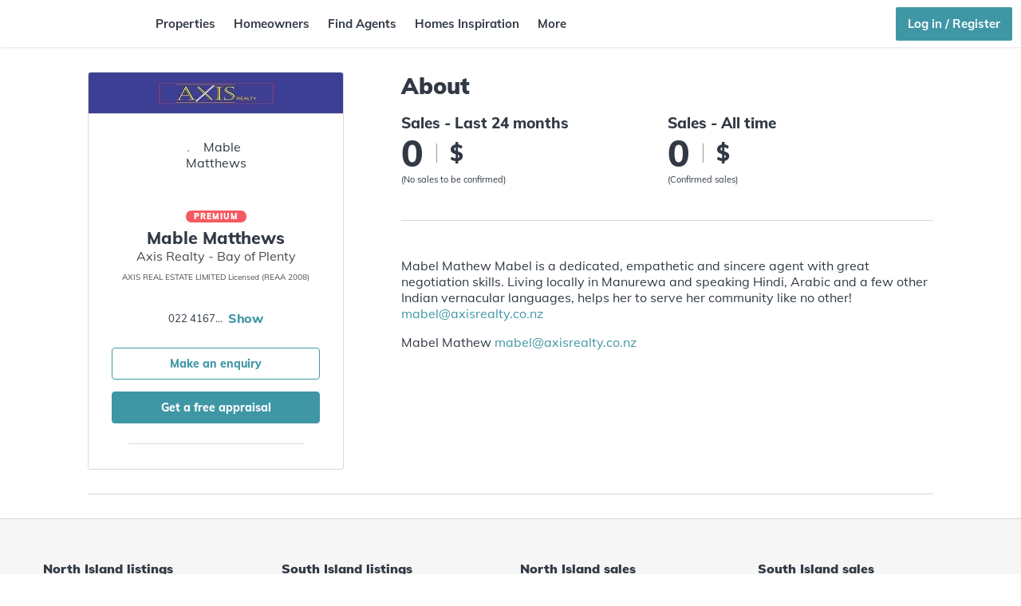

--- FILE ---
content_type: text/html; charset=utf-8
request_url: https://homes.co.nz/profile/axis-realty/bay-of-plenty/mable-matthews
body_size: 41453
content:
<!DOCTYPE html><html lang="en" data-critters-container><head>
  <meta charset="utf-8">
  <title>homes.co.nz - Free Sales Histories and Estimated Values For NZ Homes</title>
  <base href="/">
  <meta name="robots" content="all">
  <meta name="viewport" content="width=device-width, initial-scale=1.0, maximum-scale=1.0, user-scalable=0">

  <link rel="icon" type="image/x-icon" href="favicon.ico">
  <link rel="apple-touch-icon" sizes="180x180" href="/apple-touch-icon.png?v=KmnbJwAAER">
  <link rel="icon" type="image/png" sizes="32x32" href="/favicon-32x32.png?v=KmnbJwAAER">
  <link rel="icon" type="image/png" sizes="194x194" href="/favicon-194x194.png?v=KmnbJwAAER">
  <link rel="icon" type="image/png" sizes="192x192" href="/android-chrome-192x192.png?v=KmnbJwAAER">
  <link rel="icon" type="image/png" sizes="16x16" href="/favicon-16x16.png?v=KmnbJwAAER">
  <link rel="manifest" href="/site.webmanifest?v=KmnbJwAAER">
  <link rel="mask-icon" href="/safari-pinned-tab.svg?v=KmnbJwAAER" color="#3f97a6">
  <meta name="msapplication-TileColor" content="#ffffff">
  <meta name="theme-color" content="#ffffff">

  <meta name="description" content="Explore free estimated values, sales histories &amp; council records of homes in your area. 1.7 million NZ properties on a beautiful map interface. No login required">
  <meta name="keywords" content="Real Estate, Houses for Sale, Home estimates, Valuations, Property Searches, free property sales data, School Zones, homes in New Zealand, Real Estate Agents, Real Estate Branches, Real Estate Agencies, Recent Sales, free Property Data">

  <meta property="og:site_name" content="homes.co.nz">
  <meta property="og:title" content="Free Sales Histories and Estimated Values For NZ Homes">
  <meta property="og:image" content="https://homes.co.nz/img/homepage/opengraph.png">
  <meta property="og:url" content="https://homes.co.nz/">
  <meta property="og:type" content="website">
  <meta property="og:description" name="description" content="Explore free estimated values, sales histories &amp; council records of homes in your area. 1.7 million NZ properties on a beautiful map interface. No login required">

  <script>
  window.dataLayer = window.dataLayer || [];
  </script>
  <!-- Google Tag Manager -->
  <script>(function(w,d,s,l,i){w[l]=w[l]||[];w[l].push({'gtm.start':
  new Date().getTime(),event:'gtm.js'});var f=d.getElementsByTagName(s)[0],
  j=d.createElement(s),dl=l!='dataLayer'?'&l='+l:'';j.async=true;j.src=
  'https://www.googletagmanager.com/gtm.js?id='+i+dl;f.parentNode.insertBefore(j,f);
  })(window,document,'script','dataLayer','GTM-PZR455');</script>
  <!-- End Google Tag Manager -->

  <script type="text/javascript" async src="https://www.googletagmanager.com/gtag/js?id=UA-67389338-1"></script>
  <script>
  window.dataLayer = window.dataLayer || [];
  function gtag(){dataLayer.push(arguments);}
  gtag('js', new Date());
  </script>

  <!-- New relic -->
  <script type="text/javascript">
  ;window.NREUM||(NREUM={});NREUM.init={distributed_tracing:{enabled:true},privacy:{cookies_enabled:true},ajax:{deny_list:["bam.nr-data.net"]}};

  ;NREUM.loader_config={accountID:"3611000",trustKey:"438638",agentID:"1120163110",licenseKey:"NRJS-449aeb4f86583972f6c",applicationID:"1120163110"};
  ;NREUM.info={beacon:"bam.nr-data.net",errorBeacon:"bam.nr-data.net",licenseKey:"NRJS-449aeb4f86583972f6c",applicationID:"1120163110",sa:1};
  (()=>{var e,t,r={9071:(e,t,r)=>{"use strict";r.d(t,{I:()=>n});var n=0,i=navigator.userAgent.match(/Firefox[\/\s](\d+\.\d+)/);i&&(n=+i[1])},6562:(e,t,r)=>{"use strict";r.d(t,{P_:()=>p,Mt:()=>v,C5:()=>d,DL:()=>y,OP:()=>k,lF:()=>H,Yu:()=>E,Dg:()=>g,CX:()=>f,GE:()=>w,sU:()=>L});var n={};r.r(n),r.d(n,{agent:()=>T,match:()=>_,version:()=>O});var i=r(6797),o=r(909),a=r(8610);class s{constructor(e,t){try{if(!e||"object"!=typeof e)return(0,a.Z)("New setting a Configurable requires an object as input");if(!t||"object"!=typeof t)return(0,a.Z)("Setting a Configurable requires a model to set its initial properties");Object.assign(this,t),Object.entries(e).forEach((e=>{let[t,r]=e;const n=(0,o.q)(t);n.length&&r&&"object"==typeof r&&n.forEach((e=>{e in r&&((0,a.Z)('"'.concat(e,'" is a protected attribute and can not be changed in feature ').concat(t,".  It will have no effect.")),delete r[e])})),this[t]=r}))}catch(e){(0,a.Z)("An error occured while setting a Configurable",e)}}}const c={beacon:i.ce.beacon,errorBeacon:i.ce.errorBeacon,licenseKey:void 0,applicationID:void 0,sa:void 0,queueTime:void 0,applicationTime:void 0,ttGuid:void 0,user:void 0,account:void 0,product:void 0,extra:void 0,jsAttributes:{},userAttributes:void 0,atts:void 0,transactionName:void 0,tNamePlain:void 0},u={};function d(e){if(!e)throw new Error("All info objects require an agent identifier!");if(!u[e])throw new Error("Info for ".concat(e," was never set"));return u[e]}function f(e,t){if(!e)throw new Error("All info objects require an agent identifier!");u[e]=new s(t,c),(0,i.Qy)(e,u[e],"info")}const l={allow_bfcache:!1,privacy:{cookies_enabled:!0},ajax:{deny_list:void 0,enabled:!0,harvestTimeSeconds:10},distributed_tracing:{enabled:void 0,exclude_newrelic_header:void 0,cors_use_newrelic_header:void 0,cors_use_tracecontext_headers:void 0,allowed_origins:void 0},ssl:void 0,obfuscate:void 0,jserrors:{enabled:!0,harvestTimeSeconds:10},metrics:{enabled:!0,harvestTimeSeconds:10},page_action:{enabled:!0,harvestTimeSeconds:30},page_view_event:{enabled:!0},page_view_timing:{enabled:!0,harvestTimeSeconds:30},session_trace:{enabled:!0,harvestTimeSeconds:10},spa:{enabled:!0,harvestTimeSeconds:10}},h={};function p(e){if(!e)throw new Error("All configuration objects require an agent identifier!");if(!h[e])throw new Error("Configuration for ".concat(e," was never set"));return h[e]}function g(e,t){if(!e)throw new Error("All configuration objects require an agent identifier!");h[e]=new s(t,l),(0,i.Qy)(e,h[e],"config")}function v(e,t){if(!e)throw new Error("All configuration objects require an agent identifier!");var r=p(e);if(r){for(var n=t.split("."),i=0;i<n.length-1;i++)if("object"!=typeof(r=r[n[i]]))return;r=r[n[n.length-1]]}return r}const m={accountID:void 0,trustKey:void 0,agentID:void 0,licenseKey:void 0,applicationID:void 0,xpid:void 0},b={};function y(e){if(!e)throw new Error("All loader-config objects require an agent identifier!");if(!b[e])throw new Error("LoaderConfig for ".concat(e," was never set"));return b[e]}function w(e,t){if(!e)throw new Error("All loader-config objects require an agent identifier!");b[e]=new s(t,m),(0,i.Qy)(e,b[e],"loader_config")}const E=(0,i.mF)().o;var A=r(2053),T=null,O=null;if(navigator.userAgent){var x=navigator.userAgent,S=x.match(/Version\/(\S+)\s+Safari/);S&&-1===x.indexOf("Chrome")&&-1===x.indexOf("Chromium")&&(T="Safari",O=S[1])}function _(e,t){if(!T)return!1;if(e!==T)return!1;if(!t)return!0;if(!O)return!1;for(var r=O.split("."),n=t.split("."),i=0;i<n.length;i++)if(n[i]!==r[i])return!1;return!0}var I=r(5526),j=r(2374);const N="NRBA_SESSION_ID";function P(){if(!j.il)return null;try{let e;return null===(e=window.sessionStorage.getItem(N))&&(e=(0,I.ky)(16),window.sessionStorage.setItem(N,e)),e}catch(e){return null}}var R=r(8226);const D=e=>({customTransaction:void 0,disabled:!1,isolatedBacklog:!1,loaderType:void 0,maxBytes:3e4,offset:(0,A.yf)(),onerror:void 0,origin:""+j._A.location,ptid:void 0,releaseIds:{},sessionId:1==v(e,"privacy.cookies_enabled")?P():null,xhrWrappable:"function"==typeof j._A.XMLHttpRequest?.prototype?.addEventListener,userAgent:n,version:R.q}),C={};function k(e){if(!e)throw new Error("All runtime objects require an agent identifier!");if(!C[e])throw new Error("Runtime for ".concat(e," was never set"));return C[e]}function L(e,t){if(!e)throw new Error("All runtime objects require an agent identifier!");C[e]=new s(t,D(e)),(0,i.Qy)(e,C[e],"runtime")}function H(e){return function(e){try{const t=d(e);return!!t.licenseKey&&!!t.errorBeacon&&!!t.applicationID}catch(e){return!1}}(e)}},8226:(e,t,r)=>{"use strict";r.d(t,{q:()=>n});const n="1225.PROD"},9557:(e,t,r)=>{"use strict";r.d(t,{w:()=>o});var n=r(8610);const i={agentIdentifier:""};class o{constructor(e){try{if("object"!=typeof e)return(0,n.Z)("shared context requires an object as input");this.sharedContext={},Object.assign(this.sharedContext,i),Object.entries(e).forEach((e=>{let[t,r]=e;Object.keys(i).includes(t)&&(this.sharedContext[t]=r)}))}catch(e){(0,n.Z)("An error occured while setting SharedContext",e)}}}},4329:(e,t,r)=>{"use strict";r.d(t,{L:()=>d,R:()=>c});var n=r(3752),i=r(7022),o=r(4045),a=r(2325);const s={};function c(e,t){const r={staged:!1,priority:a.p[t]||0};u(e),s[e].get(t)||s[e].set(t,r)}function u(e){e&&(s[e]||(s[e]=new Map))}function d(){let e=arguments.length>0&&void 0!==arguments[0]?arguments[0]:"",t=arguments.length>1&&void 0!==arguments[1]?arguments[1]:"feature";if(u(e),!e||!s[e].get(t))return a(t);s[e].get(t).staged=!0;const r=Array.from(s[e]);function a(t){const r=e?n.ee.get(e):n.ee,a=o.X.handlers;if(r.backlog&&a){var s=r.backlog[t],c=a[t];if(c){for(var u=0;s&&u<s.length;++u)f(s[u],c);(0,i.D)(c,(function(e,t){(0,i.D)(t,(function(t,r){r[0].on(e,r[1])}))}))}delete a[t],r.backlog[t]=null,r.emit("drain-"+t,[])}}r.every((e=>{let[t,r]=e;return r.staged}))&&(r.sort(((e,t)=>e[1].priority-t[1].priority)),r.forEach((e=>{let[t]=e;a(t)})))}function f(e,t){var r=e[1];(0,i.D)(t[r],(function(t,r){var n=e[0];if(r[0]===n){var i=r[1],o=e[3],a=e[2];i.apply(o,a)}}))}},3752:(e,t,r)=>{"use strict";r.d(t,{c:()=>f,ee:()=>u});var n=r(6797),i=r(3916),o=r(7022),a=r(6562),s="nr@context";let c=(0,n.fP)();var u;function d(){}function f(e){return(0,i.X)(e,s,l)}function l(){return new d}function h(){(u.backlog.api||u.backlog.feature)&&(u.aborted=!0,u.backlog={})}c.ee?u=c.ee:(u=function e(t,r){var n={},c={},f={},p=!1;try{p=16===r.length&&(0,a.OP)(r).isolatedBacklog}catch(e){}var g={on:b,addEventListener:b,removeEventListener:y,emit:m,get:E,listeners:w,context:v,buffer:A,abort:h,aborted:!1,isBuffering:T,debugId:r,backlog:p?{}:t&&"object"==typeof t.backlog?t.backlog:{}};return g;function v(e){return e&&e instanceof d?e:e?(0,i.X)(e,s,l):l()}function m(e,r,n,i,o){if(!1!==o&&(o=!0),!u.aborted||i){t&&o&&t.emit(e,r,n);for(var a=v(n),s=w(e),d=s.length,f=0;f<d;f++)s[f].apply(a,r);var l=O()[c[e]];return l&&l.push([g,e,r,a]),a}}function b(e,t){n[e]=w(e).concat(t)}function y(e,t){var r=n[e];if(r)for(var i=0;i<r.length;i++)r[i]===t&&r.splice(i,1)}function w(e){return n[e]||[]}function E(t){return f[t]=f[t]||e(g,t)}function A(e,t){var r=O();g.aborted||(0,o.D)(e,(function(e,n){t=t||"feature",c[n]=t,t in r||(r[t]=[])}))}function T(e){return!!O()[c[e]]}function O(){return g.backlog}}(void 0,"globalEE"),c.ee=u)},9252:(e,t,r)=>{"use strict";r.d(t,{E:()=>n,p:()=>i});var n=r(3752).ee.get("handle");function i(e,t,r,i,o){o?(o.buffer([e],i),o.emit(e,t,r)):(n.buffer([e],i),n.emit(e,t,r))}},4045:(e,t,r)=>{"use strict";r.d(t,{X:()=>o});var n=r(9252);o.on=a;var i=o.handlers={};function o(e,t,r,o){a(o||n.E,i,e,t,r)}function a(e,t,r,i,o){o||(o="feature"),e||(e=n.E);var a=t[o]=t[o]||{};(a[r]=a[r]||[]).push([e,i])}},8544:(e,t,r)=>{"use strict";r.d(t,{bP:()=>s,iz:()=>c,m$:()=>a});var n=r(2374);let i=!1,o=!1;try{const e={get passive(){return i=!0,!1},get signal(){return o=!0,!1}};n._A.addEventListener("test",null,e),n._A.removeEventListener("test",null,e)}catch(e){}function a(e,t){return i||o?{capture:!!e,passive:i,signal:t}:!!e}function s(e,t){let r=arguments.length>2&&void 0!==arguments[2]&&arguments[2];window.addEventListener(e,t,a(r))}function c(e,t){let r=arguments.length>2&&void 0!==arguments[2]&&arguments[2];document.addEventListener(e,t,a(r))}},5526:(e,t,r)=>{"use strict";r.d(t,{Ht:()=>a,M:()=>o,Rl:()=>i,ky:()=>s});var n=r(2374);function i(){var e=null,t=0,r=n._A?.crypto||n._A?.msCrypto;function i(){return e?15&e[t++]:16*Math.random()|0}r&&r.getRandomValues&&(e=r.getRandomValues(new Uint8Array(31)));for(var o,a="xxxxxxxx-xxxx-4xxx-yxxx-xxxxxxxxxxxx",s="",c=0;c<a.length;c++)s+="x"===(o=a[c])?i().toString(16):"y"===o?(o=3&i()|8).toString(16):o;return s}function o(){return s(16)}function a(){return s(32)}function s(e){var t=null,r=0,n=self.crypto||self.msCrypto;n&&n.getRandomValues&&Uint8Array&&(t=n.getRandomValues(new Uint8Array(31)));for(var i=[],o=0;o<e;o++)i.push(a().toString(16));return i.join("");function a(){return t?15&t[r++]:16*Math.random()|0}}},2053:(e,t,r)=>{"use strict";r.d(t,{nb:()=>c,os:()=>u,yf:()=>s,zO:()=>a});var n=r(7145),i=(new Date).getTime(),o=i;function a(){return n.G&&performance.now?Math.round(performance.now()):(i=Math.max((new Date).getTime(),i))-o}function s(){return i}function c(e){o=e}function u(){return o}},7145:(e,t,r)=>{"use strict";r.d(t,{G:()=>n});const n=void 0!==r(2374)._A?.performance?.timing?.navigationStart},6625:(e,t,r)=>{"use strict";r.d(t,{s:()=>c,v:()=>u});var n=r(8283),i=r(9071),o=r(2053),a=r(7145),s=r(2374);let c=!0;function u(e){var t=function(){if(i.I&&i.I<9)return;if(a.G)return c=!1,s._A?.performance?.timing?.navigationStart}();t&&((0,n.B)(e,"starttime",t),(0,o.nb)(t))}},8283:(e,t,r)=>{"use strict";r.d(t,{B:()=>o,L:()=>a});var n=r(2053),i={};function o(e,t,r){void 0===r&&(r=(0,n.zO)()+(0,n.os)()),i[e]=i[e]||{},i[e][t]=r}function a(e,t,r,n){const o=e.sharedContext.agentIdentifier;var a=i[o]?.[r],s=i[o]?.[n];void 0!==a&&void 0!==s&&e.store("measures",t,{value:s-a})}},6368:(e,t,r)=>{"use strict";r.d(t,{e:()=>o});var n=r(2374),i={};function o(e){if(e in i)return i[e];if(0===(e||"").indexOf("data:"))return{protocol:"data"};let t;var r=n._A?.location,o={};if(n.il)t=document.createElement("a"),t.href=e;else try{t=new URL(e,r.href)}catch(e){return o}o.port=t.port;var a=t.href.split("://");!o.port&&a[1]&&(o.port=a[1].split("/")[0].split("@").pop().split(":")[1]),o.port&&"0"!==o.port||(o.port="https"===a[0]?"443":"80"),o.hostname=t.hostname||r.hostname,o.pathname=t.pathname,o.protocol=a[0],"/"!==o.pathname.charAt(0)&&(o.pathname="/"+o.pathname);var s=!t.protocol||":"===t.protocol||t.protocol===r.protocol,c=t.hostname===r.hostname&&t.port===r.port;return o.sameOrigin=s&&(!t.hostname||c),"/"===o.pathname&&(i[e]=o),o}},9548:(e,t,r)=>{"use strict";r.d(t,{T:()=>i});var n=r(2374);const i={isFileProtocol:function(){let e=Boolean("file:"===(0,n.lW)()?.location?.protocol);e&&(i.supportabilityMetricSent=!0);return e},supportabilityMetricSent:!1}},8610:(e,t,r)=>{"use strict";function n(e,t){console&&console.warn&&"function"==typeof console.warn&&(console.warn("New Relic: ".concat(e)),t&&console.warn(t))}r.d(t,{Z:()=>n})},3916:(e,t,r)=>{"use strict";r.d(t,{X:()=>i});var n=Object.prototype.hasOwnProperty;function i(e,t,r){if(n.call(e,t))return e[t];var i=r();if(Object.defineProperty&&Object.keys)try{return Object.defineProperty(e,t,{value:i,writable:!0,enumerable:!1}),i}catch(e){}return e[t]=i,i}},2374:(e,t,r)=>{"use strict";r.d(t,{_A:()=>o,il:()=>n,lW:()=>a,v6:()=>i});const n=Boolean("undefined"!=typeof window&&window.document),i=Boolean("undefined"!=typeof WorkerGlobalScope&&self.navigator instanceof WorkerNavigator);let o=(()=>{if(n)return window;if(i){if("undefined"!=typeof globalThis&&globalThis instanceof WorkerGlobalScope)return globalThis;if(self instanceof WorkerGlobalScope)return self}throw new Error('New Relic browser agent shutting down due to error: Unable to locate global scope. This is possibly due to code redefining browser global variables like "self" and "window".')})();function a(){return o}},7022:(e,t,r)=>{"use strict";r.d(t,{D:()=>i});var n=Object.prototype.hasOwnProperty;function i(e,t){var r=[],i="",o=0;for(i in e)n.call(e,i)&&(r[o]=t(i,e[i]),o+=1);return r}},9226:(e,t,r)=>{"use strict";r.d(t,{$c:()=>u,Ng:()=>d,RR:()=>c});var n=r(6562),i=r(9557),o=r(9548),a=r(8610),s={regex:/^file:\/\/(.*)/,replacement:"file://OBFUSCATED"};class c extends i.w{constructor(e){super(e)}shouldObfuscate(){return u(this.sharedContext.agentIdentifier).length>0}obfuscateString(e){if(!e||"string"!=typeof e)return e;for(var t=u(this.sharedContext.agentIdentifier),r=e,n=0;n<t.length;n++){var i=t[n].regex,o=t[n].replacement||"*";r=r.replace(i,o)}return r}}function u(e){var t=[],r=(0,n.Mt)(e,"obfuscate")||[];return t=t.concat(r),o.T.isFileProtocol()&&t.push(s),t}function d(e){for(var t=!1,r=!1,n=0;n<e.length;n++){"regex"in e[n]?"string"!=typeof e[n].regex&&e[n].regex.constructor!==RegExp&&((0,a.Z)('An obfuscation replacement rule contains a "regex" value with an invalid type (must be a string or RegExp)'),r=!0):((0,a.Z)('An obfuscation replacement rule was detected missing a "regex" value.'),r=!0);var i=e[n].replacement;i&&"string"!=typeof i&&((0,a.Z)('An obfuscation replacement rule contains a "replacement" value with an invalid type (must be a string)'),t=!0)}return!t&&!r}},2650:(e,t,r)=>{"use strict";r.d(t,{K:()=>a,b:()=>o});var n=r(8544);function i(){return"undefined"==typeof document||"complete"===document.readyState}function o(e,t){if(i())return e();(0,n.bP)("load",e,t)}function a(e){if(i())return e();(0,n.iz)("DOMContentLoaded",e)}},6797:(e,t,r)=>{"use strict";r.d(t,{EZ:()=>u,Qy:()=>c,ce:()=>o,fP:()=>a,gG:()=>d,mF:()=>s});var n=r(2053),i=r(2374);const o={beacon:"bam.nr-data.net",errorBeacon:"bam.nr-data.net"};function a(){return i._A.NREUM||(i._A.NREUM={}),void 0===i._A.newrelic&&(i._A.newrelic=i._A.NREUM),i._A.NREUM}function s(){let e=a();return e.o||(e.o={ST:i._A.setTimeout,SI:i._A.setImmediate,CT:i._A.clearTimeout,XHR:i._A.XMLHttpRequest,REQ:i._A.Request,EV:i._A.Event,PR:i._A.Promise,MO:i._A.MutationObserver,FETCH:i._A.fetch}),e}function c(e,t,r){let i=a();const o=i.initializedAgents||{},s=o[e]||{};return Object.keys(s).length||(s.initializedAt={ms:(0,n.zO)(),date:new Date}),i.initializedAgents={...o,[e]:{...s,[r]:t}},i}function u(e,t){a()[e]=t}function d(){return function(){let e=a();const t=e.info||{};e.info={beacon:o.beacon,errorBeacon:o.errorBeacon,...t}}(),function(){let e=a();const t=e.init||{};e.init={...t}}(),s(),function(){let e=a();const t=e.loader_config||{};e.loader_config={...t}}(),a()}},6998:(e,t,r)=>{"use strict";r.d(t,{N:()=>i,e:()=>o});var n=r(8544);function i(e){let t=arguments.length>1&&void 0!==arguments[1]&&arguments[1];return void(0,n.iz)("visibilitychange",(function(){if(t){if("hidden"!=document.visibilityState)return;e()}e(document.visibilityState)}))}function o(){return"hidden"===document.visibilityState?-1:1/0}},6408:(e,t,r)=>{"use strict";r.d(t,{W:()=>i});var n=r(2374);function i(){return"function"==typeof n._A?.PerformanceObserver}},7264:(e,t,r)=>{"use strict";r.d(t,{hF:()=>pe,Fp:()=>O,lx:()=>V,ow:()=>Y,ao:()=>te,G8:()=>oe,XV:()=>B,Zw:()=>C,ig:()=>we,em:()=>le,u5:()=>T,QU:()=>G,_L:()=>$,Gm:()=>ee,Lg:()=>ie,gy:()=>M,BV:()=>D,Kf:()=>ye});var n=r(3752),i=r(8683),o=r.n(i),a=r(2374);const s="nr@original";var c=Object.prototype.hasOwnProperty,u=!1;function d(e,t){return e||(e=n.ee),r.inPlace=function(e,t,n,i,o){n||(n="");var a,s,c,u="-"===n.charAt(0);for(c=0;c<t.length;c++)h(a=e[s=t[c]])||(e[s]=r(a,u?s+n:n,i,s,o))},r.flag=s,r;function r(t,r,n,a,c){return h(t)?t:(r||(r=""),nrWrapper[s]=t,l(t,nrWrapper,e),nrWrapper);function nrWrapper(){var s,u,d,l;try{u=this,s=o()(arguments),d="function"==typeof n?n(s,u):n||{}}catch(t){f([t,"",[s,u,a],d],e)}i(r+"start",[s,u,a],d,c);try{return l=t.apply(u,s)}catch(e){throw i(r+"err",[s,u,e],d,c),e}finally{i(r+"end",[s,u,l],d,c)}}}function i(r,n,i,o){if(!u||t){var a=u;u=!0;try{e.emit(r,n,i,t,o)}catch(t){f([t,r,n,i],e)}u=a}}}function f(e,t){t||(t=n.ee);try{t.emit("internal-error",e)}catch(e){}}function l(e,t,r){if(Object.defineProperty&&Object.keys)try{return Object.keys(e).forEach((function(r){Object.defineProperty(t,r,{get:function(){return e[r]},set:function(t){return e[r]=t,t}})})),t}catch(e){f([e],r)}for(var n in e)c.call(e,n)&&(t[n]=e[n]);return t}function h(e){return!(e&&e instanceof Function&&e.apply&&!e[s])}function p(e,t){e?.[t]?.[s]&&(e[t]=e[t][s])}var g="fetch-",v=g+"body-",m=["arrayBuffer","blob","json","text","formData"],b=a._A.Request,y=a._A.Response,w="prototype",E="nr@context";const A={};function T(e){const t=x(e);if(!(b&&y&&a._A.fetch))return t;if(A[t.debugId]++)return t;function r(e,r,n){var i=e[r];"function"==typeof i&&(e[r]=function(){var e,r=o()(arguments),s={};t.emit(n+"before-start",[r],s),s[E]&&s[E].dt&&(e=s[E].dt);var c=i.apply(this,r);return t.emit(n+"start",[r,e],c),a._A.Promise.resolve(c).then((function(e){return t.emit(n+"end",[null,e],c),e}),(function(e){throw t.emit(n+"end",[e],c),e}))},e[r][s]=i)}return A[t.debugId]=1,m.forEach((e=>{r(b[w],e,v),r(y[w],e,v)})),r(a._A,"fetch",g),t.on(g+"end",(function(e,r){var n=this;if(r){var i=r.headers.get("content-length");null!==i&&(n.rxSize=i),t.emit(g+"done",[null,r],n)}else t.emit(g+"done",[e],n)})),t}function O(e){const t=x(e);1==A[t.debugId]?(m.forEach((e=>{p(b[w],e),p(y[w],e)})),p(a._A,"fetch"),A[t.debugId]=1/0):A[t.debugId]--}function x(e){return(e||n.ee).get("fetch")}const S={},_="setTimeout",I="setInterval",j="clearTimeout",N="-start",P="-",R=[_,"setImmediate",I,j,"clearImmediate"];function D(e){const t=k(e);if(S[t.debugId]++)return t;S[t.debugId]=1;var r=d(t);return r.inPlace(a._A,R.slice(0,2),_+P),r.inPlace(a._A,R.slice(2,3),I+P),r.inPlace(a._A,R.slice(3),j+P),t.on(I+N,(function(e,t,n){e[0]=r(e[0],"fn-",null,n)})),t.on(_+N,(function(e,t,n){this.method=n,this.timerDuration=isNaN(e[1])?0:+e[1],e[0]=r(e[0],"fn-",this,n)})),t}function C(e){const t=k(e);1==S[t.debugId]?(R.forEach((e=>p(a._A,e))),S[t.debugId]=1/0):S[t.debugId]--}function k(e){return(e||n.ee).get("timer")}const L={},H="requestAnimationFrame";function M(e){const t=z(e);if(!a.il||L[t.debugId]++)return t;L[t.debugId]=1;var r=d(t);return r.inPlace(window,[H],"raf-"),t.on("raf-start",(function(e){e[0]=r(e[0],"fn-")})),t}function B(e){const t=z(e);1==L[t.debugId]?(p(window,H),L[t.debugId]=1/0):L[t.debugId]--}function z(e){return(e||n.ee).get("raf")}const F={},U=["pushState","replaceState"];function G(e){const t=q(e);return!a.il||F[t.debugId]++||(F[t.debugId]=1,d(t).inPlace(window.history,U,"-")),t}function V(e){const t=q(e);1==F[t.debugId]?(U.forEach((e=>p(window.history,e))),F[t.debugId]=1/0):F[t.debugId]--}function q(e){return(e||n.ee).get("history")}var W=r(8544);const X={},Z=["appendChild","insertBefore","replaceChild"];function $(e){const t=Q(e);if(!a.il||X[t.debugId])return t;X[t.debugId]=!0;var r=d(t),n=/[?&](?:callback|cb)=([^&#]+)/,i=/(.*)\.([^.]+)/,o=/^(\w+)(\.|$)(.*)$/;function s(e,t){var r=e.match(o),n=r[1],i=r[3];return i?s(i,t[n]):t[n]}return r.inPlace(Node.prototype,Z,"dom-"),t.on("dom-start",(function(e){!function(e){if(!e||"string"!=typeof e.nodeName||"script"!==e.nodeName.toLowerCase())return;if("function"!=typeof e.addEventListener)return;var o=(a=e.src,c=a.match(n),c?c[1]:null);var a,c;if(!o)return;var u=function(e){var t=e.match(i);if(t&&t.length>=3)return{key:t[2],parent:s(t[1],window)};return{key:e,parent:window}}(o);if("function"!=typeof u.parent[u.key])return;var d={};function f(){t.emit("jsonp-end",[],d),e.removeEventListener("load",f,(0,W.m$)(!1)),e.removeEventListener("error",l,(0,W.m$)(!1))}function l(){t.emit("jsonp-error",[],d),t.emit("jsonp-end",[],d),e.removeEventListener("load",f,(0,W.m$)(!1)),e.removeEventListener("error",l,(0,W.m$)(!1))}r.inPlace(u.parent,[u.key],"cb-",d),e.addEventListener("load",f,(0,W.m$)(!1)),e.addEventListener("error",l,(0,W.m$)(!1)),t.emit("new-jsonp",[e.src],d)}(e[0])})),t}function Y(e){const t=Q(e);!0===X[t.debugId]&&(Z.forEach((e=>p(Node.prototype,e))),X[t.debugId]="unwrapped")}function Q(e){return(e||n.ee).get("jsonp")}var J=r(6562);const K={};function ee(e){const t=re(e);if(!a.il||K[t.debugId])return t;K[t.debugId]=!0;var r=d(t),n=J.Yu.MO;return n&&(window.MutationObserver=function(e){return this instanceof n?new n(r(e,"fn-")):n.apply(this,arguments)},MutationObserver.prototype=n.prototype),t}function te(e){const t=re(e);!0===K[t.debugId]&&(window.MutationObserver=J.Yu.MO,K[t.debugId]="unwrapped")}function re(e){return(e||n.ee).get("mutation")}const ne={};function ie(e){const t=ae(e);if(ne[t.debugId])return t;ne[t.debugId]=!0;var r=n.c,i=d(t),o=J.Yu.PR;return o&&function(){function e(r){var n=t.context(),a=i(r,"executor-",n,null,!1);const s=Reflect.construct(o,[a],e);return t.context(s).getCtx=function(){return n},s}a._A.Promise=e,Object.defineProperty(e,"name",{value:"Promise"}),e.toString=function(){return o.toString()},Object.setPrototypeOf(e,o),["all","race"].forEach((function(r){const n=o[r];e[r]=function(e){let i=!1;e?.forEach((e=>{this.resolve(e).then(a("all"===r),a(!1))}));const o=n.apply(this,arguments);return o;function a(e){return function(){t.emit("propagate",[null,!i],o,!1,!1),i=i||!e}}}})),["resolve","reject"].forEach((function(r){const n=o[r];e[r]=function(e){const r=n.apply(this,arguments);return e!==r&&t.emit("propagate",[e,!0],r,!1,!1),r}})),e.prototype=Object.create(o.prototype),e.prototype.constructor=e,e.prototype.then=function(){var e=this,n=r(e);n.promise=e;for(var a=arguments.length,s=new Array(a),c=0;c<a;c++)s[c]=arguments[c];s[0]=i(s[0],"cb-",n,null,!1),s[1]=i(s[1],"cb-",n,null,!1);const u=o.prototype.then.apply(this,s);return n.nextPromise=u,t.emit("propagate",[e,!0],u,!1,!1),u},t.on("executor-start",(function(e){e[0]=i(e[0],"resolve-",this,null,!1),e[1]=i(e[1],"resolve-",this,null,!1)})),t.on("executor-err",(function(e,t,r){e[1](r)})),t.on("cb-end",(function(e,r,n){t.emit("propagate",[n,!0],this.nextPromise,!1,!1)})),t.on("propagate",(function(e,r,n){this.getCtx&&!r||(this.getCtx=function(){if(e instanceof Promise)var r=t.context(e);return r&&r.getCtx?r.getCtx():this})}))}(),t}function oe(e){const t=ae(e);!0===ne[t.debugId]&&(a._A.Promise=J.Yu.PR,ne[t.debugId]="unwrapped")}function ae(e){return(e||n.ee).get("promise")}var se=r(3916);const ce={},ue=XMLHttpRequest,de="addEventListener",fe="removeEventListener";function le(e){var t=ge(e);if(ce[t.debugId]++)return t;ce[t.debugId]=1;var r=d(t,!0);function n(e){r.inPlace(e,[de,fe],"-",i)}function i(e,t){return e[1]}return"getPrototypeOf"in Object&&(a.il&&he(document,n),he(a._A,n),he(ue.prototype,n)),t.on(de+"-start",(function(e,t){var n=e[1];if(null!==n&&("function"==typeof n||"object"==typeof n)){var i=(0,se.X)(n,"nr@wrapped",(function(){var e={object:function(){if("function"!=typeof n.handleEvent)return;return n.handleEvent.apply(n,arguments)},function:n}[typeof n];return e?r(e,"fn-",null,e.name||"anonymous"):n}));this.wrapped=e[1]=i}})),t.on(fe+"-start",(function(e){e[1]=this.wrapped||e[1]})),t}function he(e,t){let r=e;for(;"object"==typeof r&&!Object.prototype.hasOwnProperty.call(r,de);)r=Object.getPrototypeOf(r);for(var n=arguments.length,i=new Array(n>2?n-2:0),o=2;o<n;o++)i[o-2]=arguments[o];r&&t(r,...i)}function pe(e){const t=ge(e);1==ce[t.debugId]?([de,fe].forEach((e=>{"object"==typeof document&&he(document,p,e),he(a._A,p,e),he(ue.prototype,p,e)})),ce[t.debugId]=1/0):ce[t.debugId]--}function ge(e){return(e||n.ee).get("events")}var ve=r(8610);const me={},be=["open","send"];function ye(e){var t=e||n.ee;const r=Ee(t);if(me[r.debugId]++)return r;me[r.debugId]=1,le(t);var i=d(r),o=J.Yu.XHR,s=J.Yu.MO,c=J.Yu.PR,u=J.Yu.SI,f="readystatechange",l=["onload","onerror","onabort","onloadstart","onloadend","onprogress","ontimeout"],h=[],p=a._A.XMLHttpRequest.listeners,g=a._A.XMLHttpRequest=function(e){var t=new o(e);function n(){try{r.emit("new-xhr",[t],t),t.addEventListener(f,m,(0,W.m$)(!1))}catch(e){(0,ve.Z)("An error occured while intercepting XHR",e);try{r.emit("internal-error",[e])}catch(e){}}}return this.listeners=p?[...p,n]:[n],this.listeners.forEach((e=>e())),t};function v(e,t){i.inPlace(t,["onreadystatechange"],"fn-",A)}function m(){var e=this,t=r.context(e);e.readyState>3&&!t.resolved&&(t.resolved=!0,r.emit("xhr-resolved",[],e)),i.inPlace(e,l,"fn-",A)}if(function(e,t){for(var r in e)t[r]=e[r]}(o,g),g.prototype=o.prototype,i.inPlace(g.prototype,be,"-xhr-",A),r.on("send-xhr-start",(function(e,t){v(e,t),function(e){h.push(e),s&&(b?b.then(E):u?u(E):(y=-y,w.data=y))}(t)})),r.on("open-xhr-start",v),s){var b=c&&c.resolve();if(!u&&!c){var y=1,w=document.createTextNode(y);new s(E).observe(w,{characterData:!0})}}else t.on("fn-end",(function(e){e[0]&&e[0].type===f||E()}));function E(){for(var e=0;e<h.length;e++)v(0,h[e]);h.length&&(h=[])}function A(e,t){return t}return r}function we(e){const t=Ee(e);1==me[t.debugId]?(pe(t),a._A.XMLHttpRequest=J.Yu.XHR,be.forEach((e=>{p(a._A.XMLHttpRequest.prototype,e)})),me[t.debugId]=1/0):me[t.debugId]--}function Ee(e){return(e||n.ee).get("xhr")}},8675:(e,t,r)=>{"use strict";r.d(t,{t:()=>n});const n=r(2325).D.ajax},948:(e,t,r)=>{"use strict";r.r(t),r.d(t,{Instrument:()=>N});var n=r(6562),i=r(9252),o=r(3916),a=r(2374),s=1,c="nr@id";function u(e){var t=typeof e;return!e||"object"!==t&&"function"!==t?-1:e===a._A?0:(0,o.X)(e,c,(function(){return s++}))}var d=r(9071);function f(e){if("string"==typeof e&&e.length)return e.length;if("object"==typeof e){if("undefined"!=typeof ArrayBuffer&&e instanceof ArrayBuffer&&e.byteLength)return e.byteLength;if("undefined"!=typeof Blob&&e instanceof Blob&&e.size)return e.size;if(!("undefined"!=typeof FormData&&e instanceof FormData))try{return JSON.stringify(e).length}catch(e){return}}}var l=r(8544),h=r(2053),p=r(7264),g=r(6368),v=r(5526);class m{constructor(e){this.agentIdentifier=e,this.generateTracePayload=this.generateTracePayload.bind(this),this.shouldGenerateTrace=this.shouldGenerateTrace.bind(this)}generateTracePayload(e){if(!this.shouldGenerateTrace(e))return null;var t=(0,n.DL)(this.agentIdentifier);if(!t)return null;var r=(t.accountID||"").toString()||null,i=(t.agentID||"").toString()||null,o=(t.trustKey||"").toString()||null;if(!r||!i)return null;var a=(0,v.M)(),s=(0,v.Ht)(),c=Date.now(),u={spanId:a,traceId:s,timestamp:c};return(e.sameOrigin||this.isAllowedOrigin(e)&&this.useTraceContextHeadersForCors())&&(u.traceContextParentHeader=this.generateTraceContextParentHeader(a,s),u.traceContextStateHeader=this.generateTraceContextStateHeader(a,c,r,i,o)),(e.sameOrigin&&!this.excludeNewrelicHeader()||!e.sameOrigin&&this.isAllowedOrigin(e)&&this.useNewrelicHeaderForCors())&&(u.newrelicHeader=this.generateTraceHeader(a,s,c,r,i,o)),u}generateTraceContextParentHeader(e,t){return"00-"+t+"-"+e+"-01"}generateTraceContextStateHeader(e,t,r,n,i){return i+"@nr=0-1-"+r+"-"+n+"-"+e+"----"+t}generateTraceHeader(e,t,r,n,i,o){if(!("function"==typeof a._A?.btoa))return null;var s={v:[0,1],d:{ty:"Browser",ac:n,ap:i,id:e,tr:t,ti:r}};return o&&n!==o&&(s.d.tk=o),btoa(JSON.stringify(s))}shouldGenerateTrace(e){return this.isDtEnabled()&&this.isAllowedOrigin(e)}isAllowedOrigin(e){var t=!1,r={};if((0,n.Mt)(this.agentIdentifier,"distributed_tracing")&&(r=(0,n.P_)(this.agentIdentifier).distributed_tracing),e.sameOrigin)t=!0;else if(r.allowed_origins instanceof Array)for(var i=0;i<r.allowed_origins.length;i++){var o=(0,g.e)(r.allowed_origins[i]);if(e.hostname===o.hostname&&e.protocol===o.protocol&&e.port===o.port){t=!0;break}}return t}isDtEnabled(){var e=(0,n.Mt)(this.agentIdentifier,"distributed_tracing");return!!e&&!!e.enabled}excludeNewrelicHeader(){var e=(0,n.Mt)(this.agentIdentifier,"distributed_tracing");return!!e&&!!e.exclude_newrelic_header}useNewrelicHeaderForCors(){var e=(0,n.Mt)(this.agentIdentifier,"distributed_tracing");return!!e&&!1!==e.cors_use_newrelic_header}useTraceContextHeadersForCors(){var e=(0,n.Mt)(this.agentIdentifier,"distributed_tracing");return!!e&&!!e.cors_use_tracecontext_headers}}var b=r(6114),y=r(8675),w=r(2325);function E(e,t){!function(e,t){if(t.has(e))throw new TypeError("Cannot initialize the same private elements twice on an object")}(e,t),t.add(e)}var A,T,O,x=["load","error","abort","timeout"],S=x.length,_=n.Yu.REQ,I=a._A.XMLHttpRequest,j=new WeakSet;class N extends b.S{constructor(e,t){let r=!(arguments.length>2&&void 0!==arguments[2])||arguments[2];super(e,t,y.t,r),E(this,j),(0,n.OP)(e).xhrWrappable&&(this.dt=new m(e),this.handler=(e,t,r,n)=>(0,i.p)(e,t,r,n,this.ee),(0,p.u5)(this.ee),(0,p.Kf)(this.ee),function(e,t,r,i){function o(e){var t=this;t.totalCbs=0,t.called=0,t.cbTime=0,t.end=R,t.ended=!1,t.xhrGuids={},t.lastSize=null,t.loadCaptureCalled=!1,t.params=this.params||{},t.metrics=this.metrics||{},e.addEventListener("load",(function(r){C(t,e)}),(0,l.m$)(!1)),d.I||e.addEventListener("progress",(function(e){t.lastSize=e.loaded}),(0,l.m$)(!1))}function s(e){this.params={method:e[0]},D(this,e[1]),this.metrics={}}function c(t,r){var o=(0,n.DL)(e);"xpid"in o&&this.sameOrigin&&r.setRequestHeader("X-NewRelic-ID",o.xpid);var a=i.generateTracePayload(this.parsedOrigin);if(a){var s=!1;a.newrelicHeader&&(r.setRequestHeader("newrelic",a.newrelicHeader),s=!0),a.traceContextParentHeader&&(r.setRequestHeader("traceparent",a.traceContextParentHeader),a.traceContextStateHeader&&r.setRequestHeader("tracestate",a.traceContextStateHeader),s=!0),s&&(this.dt=a)}}function p(e,r){var n=this.metrics,i=e[0],o=this;if(n&&i){var a=f(i);a&&(n.txSize=a)}this.startTime=(0,h.zO)(),this.listener=function(e){try{"abort"!==e.type||o.loadCaptureCalled||(o.params.aborted=!0),("load"!==e.type||o.called===o.totalCbs&&(o.onloadCalled||"function"!=typeof r.onload)&&"function"==typeof o.end)&&o.end(r)}catch(e){try{t.emit("internal-error",[e])}catch(e){}}};for(var s=0;s<S;s++)r.addEventListener(x[s],this.listener,(0,l.m$)(!1))}function v(e,t,r){this.cbTime+=e,t?this.onloadCalled=!0:this.called+=1,this.called!==this.totalCbs||!this.onloadCalled&&"function"==typeof r.onload||"function"!=typeof this.end||this.end(r)}function m(e,t){var r=""+u(e)+!!t;this.xhrGuids&&!this.xhrGuids[r]&&(this.xhrGuids[r]=!0,this.totalCbs+=1)}function b(e,t){var r=""+u(e)+!!t;this.xhrGuids&&this.xhrGuids[r]&&(delete this.xhrGuids[r],this.totalCbs-=1)}function y(){this.endTime=(0,h.zO)()}function E(e,r){r instanceof I&&"load"===e[0]&&t.emit("xhr-load-added",[e[1],e[2]],r)}function A(e,r){r instanceof I&&"load"===e[0]&&t.emit("xhr-load-removed",[e[1],e[2]],r)}function T(e,t,r){t instanceof I&&("onload"===r&&(this.onload=!0),("load"===(e[0]&&e[0].type)||this.onload)&&(this.xhrCbStart=(0,h.zO)()))}function O(e,r){this.xhrCbStart&&t.emit("xhr-cb-time",[(0,h.zO)()-this.xhrCbStart,this.onload,r],r)}function j(e){var t,r=e[1]||{};"string"==typeof e[0]?t=e[0]:e[0]&&e[0].url?t=e[0].url:a._A?.URL&&e[0]&&e[0]instanceof URL&&(t=e[0].href),t&&(this.parsedOrigin=(0,g.e)(t),this.sameOrigin=this.parsedOrigin.sameOrigin);var n=i.generateTracePayload(this.parsedOrigin);if(n&&(n.newrelicHeader||n.traceContextParentHeader))if("string"==typeof e[0]||a._A?.URL&&e[0]&&e[0]instanceof URL){var o={};for(var s in r)o[s]=r[s];o.headers=new Headers(r.headers||{}),c(o.headers,n)&&(this.dt=n),e.length>1?e[1]=o:e.push(o)}else e[0]&&e[0].headers&&c(e[0].headers,n)&&(this.dt=n);function c(e,t){var r=!1;return t.newrelicHeader&&(e.set("newrelic",t.newrelicHeader),r=!0),t.traceContextParentHeader&&(e.set("traceparent",t.traceContextParentHeader),t.traceContextStateHeader&&e.set("tracestate",t.traceContextStateHeader),r=!0),r}}function N(e,t){this.params={},this.metrics={},this.startTime=(0,h.zO)(),this.dt=t,e.length>=1&&(this.target=e[0]),e.length>=2&&(this.opts=e[1]);var r,n=this.opts||{},i=this.target;"string"==typeof i?r=i:"object"==typeof i&&i instanceof _?r=i.url:a._A?.URL&&"object"==typeof i&&i instanceof URL&&(r=i.href),D(this,r);var o=(""+(i&&i instanceof _&&i.method||n.method||"GET")).toUpperCase();this.params.method=o,this.txSize=f(n.body)||0}function P(e,t){var n;this.endTime=(0,h.zO)(),this.params||(this.params={}),this.params.status=t?t.status:0,"string"==typeof this.rxSize&&this.rxSize.length>0&&(n=+this.rxSize);var i={txSize:this.txSize,rxSize:n,duration:(0,h.zO)()-this.startTime};r("xhr",[this.params,i,this.startTime,this.endTime,"fetch"],this,w.D.ajax)}function R(e){var t=this.params,n=this.metrics;if(!this.ended){this.ended=!0;for(var i=0;i<S;i++)e.removeEventListener(x[i],this.listener,!1);t.aborted||(n.duration=(0,h.zO)()-this.startTime,this.loadCaptureCalled||4!==e.readyState?null==t.status&&(t.status=0):C(this,e),n.cbTime=this.cbTime,r("xhr",[t,n,this.startTime,this.endTime,"xhr"],this,w.D.ajax))}}function D(e,t){var r=(0,g.e)(t),n=e.params;n.hostname=r.hostname,n.port=r.port,n.protocol=r.protocol,n.host=r.hostname+":"+r.port,n.pathname=r.pathname,e.parsedOrigin=r,e.sameOrigin=r.sameOrigin}function C(e,t){e.params.status=t.status;var r=function(e,t){var r=e.responseType;return"json"===r&&null!==t?t:"arraybuffer"===r||"blob"===r||"json"===r?f(e.response):"text"===r||""===r||void 0===r?f(e.responseText):void 0}(t,e.lastSize);if(r&&(e.metrics.rxSize=r),e.sameOrigin){var n=t.getResponseHeader("X-NewRelic-App-Data");n&&(e.params.cat=n.split(", ").pop())}e.loadCaptureCalled=!0}t.on("new-xhr",o),t.on("open-xhr-start",s),t.on("open-xhr-end",c),t.on("send-xhr-start",p),t.on("xhr-cb-time",v),t.on("xhr-load-added",m),t.on("xhr-load-removed",b),t.on("xhr-resolved",y),t.on("addEventListener-end",E),t.on("removeEventListener-end",A),t.on("fn-end",O),t.on("fetch-before-start",j),t.on("fetch-start",N),t.on("fn-start",T),t.on("fetch-done",P)}(e,this.ee,this.handler,this.dt),this.abortHandler=function(e,t,r){if(!t.has(e))throw new TypeError("attempted to get private field on non-instance");return r}(this,j,P),this.importAggregator())}}function P(){(0,p.Fp)(this.ee),(0,p.ig)(this.ee),this.abortHandler=void 0}A=N,T="featureName",O=y.t,(T=function(e){var t=function(e,t){if("object"!=typeof e||null===e)return e;var r=e[Symbol.toPrimitive];if(void 0!==r){var n=r.call(e,t||"default");if("object"!=typeof n)return n;throw new TypeError("@@toPrimitive must return a primitive value.")}return("string"===t?String:Number)(e)}(e,"string");return"symbol"==typeof t?t:String(t)}(T))in A?Object.defineProperty(A,T,{value:O,enumerable:!0,configurable:!0,writable:!0}):A[T]=O},8322:(e,t,r)=>{"use strict";r.d(t,{A:()=>i,t:()=>n});const n=r(2325).D.jserrors,i="nr@seenError"},9715:(e,t,r)=>{"use strict";r.r(t),r.d(t,{Instrument:()=>x});var n,i=r(9252),o=r(2053),a=r(3916),s=r(7264),c=r(8683),u=r.n(c),d=r(3752),f=r(7022),l={};try{n=localStorage.getItem("__nr_flags").split(","),console&&"function"==typeof console.log&&(l.console=!0,-1!==n.indexOf("dev")&&(l.dev=!0),-1!==n.indexOf("nr_dev")&&(l.nrDev=!0))}catch(e){}function h(e){try{l.console&&h(e)}catch(e){}}l.nrDev&&d.ee.on("internal-error",(function(e){h(e.stack)})),l.dev&&d.ee.on("fn-err",(function(e,t,r){h(r.stack)})),l.dev&&(h("NR AGENT IN DEVELOPMENT MODE"),h("flags: "+(0,f.D)(l,(function(e,t){return e})).join(", ")));var p=r(6114),g=r(8322),v=r(2325),m=r(2374),b=r(8544),y=r(6562);function w(e,t){!function(e,t){if(t.has(e))throw new TypeError("Cannot initialize the same private elements twice on an object")}(e,t),t.add(e)}var E,A,T,O=new WeakSet;class x extends p.S{constructor(e,t){var r;let n=!(arguments.length>2&&void 0!==arguments[2])||arguments[2];super(e,t,g.t,n),r=this,w(this,O),this.skipNext=0,this.origOnerror=m._A.onerror;try{this.removeOnAbort=new AbortController}catch(e){}const c=this;c.ee.on("fn-start",(function(e,t,r){c.abortHandler&&(c.skipNext+=1)})),c.ee.on("fn-err",(function(e,t,r){c.abortHandler&&!r[g.A]&&((0,a.X)(r,g.A,(function(){return!0})),this.thrown=!0,I(r,void 0,c.ee))})),c.ee.on("fn-end",(function(){c.abortHandler&&!this.thrown&&c.skipNext>0&&(c.skipNext-=1)})),c.ee.on("internal-error",(function(e){(0,i.p)("ierr",[e,(0,o.zO)(),!0],void 0,v.D.jserrors,c.ee)})),m._A.onerror=function(){return r.origOnerror&&r.origOnerror(...arguments),r.onerrorHandler(...arguments),!1},m._A.addEventListener("unhandledrejection",(e=>{const t=function(e){let t="Unhandled Promise Rejection: ";if(e instanceof Error)return e.message=t+e.message,e;if(void 0===e)return new Error(t);try{return new Error(t+JSON.stringify(e))}catch(e){return new Error(t)}}(e.reason);(0,i.p)("err",[t,(0,o.zO)(),!1,{unhandledPromiseRejection:1}],void 0,v.D.jserrors,this.ee)}),(0,b.m$)(!1,this.removeOnAbort?.signal)),(0,s.gy)(this.ee),(0,s.BV)(this.ee),(0,s.em)(this.ee),(0,y.OP)(e).xhrWrappable&&(0,s.Kf)(this.ee),this.abortHandler=function(e,t,r){if(!t.has(e))throw new TypeError("attempted to get private field on non-instance");return r}(this,O,S),this.importAggregator()}onerrorHandler(e,t,r,n,a){try{this.skipNext?this.skipNext-=1:I(a||new _(e,t,r),!0,this.ee)}catch(e){try{(0,i.p)("ierr",[e,(0,o.zO)(),!0],void 0,v.D.jserrors,this.ee)}catch(e){}}return"function"==typeof this.origOnerror&&this.origOnerror.apply(this,u()(arguments))}}function S(){m._A.onerror=this.origOnerror,this.removeOnAbort?.abort(),(0,s.XV)(this.ee),(0,s.Zw)(this.ee),(0,s.hF)(this.ee),(0,y.OP)(this.agentIdentifier).xhrWrappable&&(0,s.ig)(this.ee),this.abortHandler=void 0}function _(e,t,r){this.message=e||"Uncaught error with no additional information",this.sourceURL=t,this.line=r}function I(e,t,r){var n=t?null:(0,o.zO)();(0,i.p)("err",[e,n],void 0,v.D.jserrors,r)}E=x,A="featureName",T=g.t,(A=function(e){var t=function(e,t){if("object"!=typeof e||null===e)return e;var r=e[Symbol.toPrimitive];if(void 0!==r){var n=r.call(e,t||"default");if("object"!=typeof n)return n;throw new TypeError("@@toPrimitive must return a primitive value.")}return("string"===t?String:Number)(e)}(e,"string");return"symbol"==typeof t?t:String(t)}(A))in E?Object.defineProperty(E,A,{value:T,enumerable:!0,configurable:!0,writable:!0}):E[A]=T},6034:(e,t,r)=>{"use strict";r.d(t,{t:()=>n});const n=r(2325).D.metrics},600:(e,t,r)=>{"use strict";r.r(t),r.d(t,{Instrument:()=>O,constants:()=>x});var n=r(9252),i=r(4045),o=r(6114),a=r(2374),s={REACT:"React",ANGULAR:"Angular",ANGULARJS:"AngularJS",BACKBONE:"Backbone",EMBER:"Ember",VUE:"Vue",METEOR:"Meteor",ZEPTO:"Zepto",JQUERY:"Jquery"};function c(){if(!a.il)return[];var e=[];try{(function(){try{if(window.React||window.ReactDOM||window.ReactRedux)return!0;if(document.querySelector("[data-reactroot], [data-reactid]"))return!0;for(var e=document.querySelectorAll("body > div"),t=0;t<e.length;t++)if(Object.keys(e[t]).indexOf("_reactRootContainer")>=0)return!0;return!1}catch(e){return!1}})()&&e.push(s.REACT),function(){try{return!!window.angular||(!!document.querySelector(".ng-binding, [ng-app], [data-ng-app], [ng-controller], [data-ng-controller], [ng-repeat], [data-ng-repeat]")||!!document.querySelector('script[src*="angular.js"], script[src*="angular.min.js"]'))}catch(e){return!1}}()&&e.push(s.ANGULARJS),function(){try{return!!(window.hasOwnProperty("ng")&&window.ng.hasOwnProperty("coreTokens")&&window.ng.coreTokens.hasOwnProperty("NgZone"))||!!document.querySelectorAll("[ng-version]").length}catch(e){return!1}}()&&e.push(s.ANGULAR),window.Backbone&&e.push(s.BACKBONE),window.Ember&&e.push(s.EMBER),window.Vue&&e.push(s.VUE),window.Meteor&&e.push(s.METEOR),window.Zepto&&e.push(s.ZEPTO),window.jQuery&&e.push(s.JQUERY)}catch(e){}return e}var u=r(9548),d=r(9226),f=r(8226),l=r(2650),h=r(8544),p=r(6562),g=r(8610);const v={dedicated:Boolean(a._A?.Worker),shared:Boolean(a._A?.SharedWorker),service:Boolean(a._A?.navigator?.serviceWorker)};let m,b,y;var w=r(6034);var E,A,T;class O extends o.S{constructor(e,t){var r;let n=!(arguments.length>2&&void 0!==arguments[2])||arguments[2];super(e,t,w.t,n),r=this,this.singleChecks(),this.eachSessionChecks(),(0,i.X)("record-supportability",(function(){return r.recordSupportability(...arguments)}),this.featureName,this.ee),(0,i.X)("record-custom",(function(){return r.recordCustom(...arguments)}),this.featureName,this.ee),this.importAggregator()}recordSupportability(e,t){var r=["sm",e,{name:e},t];return(0,n.p)("storeMetric",r,null,this.featureName,this.ee),r}recordCustom(e,t){var r=["cm",e,{name:e},t];return(0,n.p)("storeEventMetrics",r,null,this.featureName,this.ee),r}singleChecks(){this.recordSupportability("Generic/Version/".concat(f.q,"/Detected"));const{loaderType:e}=(0,p.OP)(this.agentIdentifier);e&&this.recordSupportability("Generic/LoaderType/".concat(e,"/Detected")),a.il&&(0,l.K)((()=>{c().forEach((e=>{this.recordSupportability("Framework/"+e+"/Detected")}))})),u.T.isFileProtocol()&&(this.recordSupportability("Generic/FileProtocol/Detected"),u.T.supportabilityMetricSent=!0);const t=(0,d.$c)(this.agentIdentifier);t.length>0&&this.recordSupportability("Generic/Obfuscate/Detected"),t.length>0&&!(0,d.Ng)(t)&&this.recordSupportability("Generic/Obfuscate/Invalid"),function(e){if(!m){if(v.dedicated){m=Worker;try{a._A.Worker=r(m,"Dedicated")}catch(e){o(e,"Dedicated")}if(v.shared){b=SharedWorker;try{a._A.SharedWorker=r(b,"Shared")}catch(e){o(e,"Shared")}}else n("Shared");if(v.service){y=navigator.serviceWorker.register;try{a._A.navigator.serviceWorker.register=(t=y,function(){for(var e=arguments.length,r=new Array(e),n=0;n<e;n++)r[n]=arguments[n];return i("Service",r[1]?.type),t.apply(navigator.serviceWorker,r)})}catch(e){o(e,"Service")}}else n("Service");var t;return}n("All")}function r(e,t){return"undefined"==typeof Proxy?e:new Proxy(e,{construct:(e,r)=>(i(t,r[1]?.type),new e(...r))})}function n(t){a.v6||e("Workers/".concat(t,"/Unavailable"))}function i(t,r){e("Workers/".concat(t,"module"===r?"/Module":"/Classic"))}function o(t,r){e("Workers/".concat(r,"/SM/Unsupported")),(0,g.Z)("NR Agent: Unable to capture ".concat(r," workers."),t)}}(this.recordSupportability.bind(this))}eachSessionChecks(){a.il&&(0,h.bP)("pageshow",(e=>{e.persisted&&this.recordSupportability("Generic/BFCache/PageRestored")}))}}E=O,A="featureName",T=w.t,(A=function(e){var t=function(e,t){if("object"!=typeof e||null===e)return e;var r=e[Symbol.toPrimitive];if(void 0!==r){var n=r.call(e,t||"default");if("object"!=typeof n)return n;throw new TypeError("@@toPrimitive must return a primitive value.")}return("string"===t?String:Number)(e)}(e,"string");return"symbol"==typeof t?t:String(t)}(A))in E?Object.defineProperty(E,A,{value:T,enumerable:!0,configurable:!0,writable:!0}):E[A]=T;var x={SUPPORTABILITY_METRIC:"sm",CUSTOM_METRIC:"cm"}},6486:(e,t,r)=>{"use strict";r.d(t,{t:()=>n});const n=r(2325).D.pageAction},488:(e,t,r)=>{"use strict";r.r(t),r.d(t,{Instrument:()=>c});var n,i,o,a=r(6114),s=r(6486);class c extends a.S{constructor(e,t){let r=!(arguments.length>2&&void 0!==arguments[2])||arguments[2];super(e,t,s.t,r),this.importAggregator()}}n=c,i="featureName",o=s.t,(i=function(e){var t=function(e,t){if("object"!=typeof e||null===e)return e;var r=e[Symbol.toPrimitive];if(void 0!==r){var n=r.call(e,t||"default");if("object"!=typeof n)return n;throw new TypeError("@@toPrimitive must return a primitive value.")}return("string"===t?String:Number)(e)}(e,"string");return"symbol"==typeof t?t:String(t)}(i))in n?Object.defineProperty(n,i,{value:o,enumerable:!0,configurable:!0,writable:!0}):n[i]=o},2484:(e,t,r)=>{"use strict";r.d(t,{t:()=>n});const n=r(2325).D.pageViewEvent},5637:(e,t,r)=>{"use strict";r.r(t),r.d(t,{Instrument:()=>g});var n,i,o,a=r(9252),s=r(2053),c=r(8283),u=r(6625),d=r(6114),f=r(2650),l=r(2484),h=r(2325),p=r(2374);class g extends d.S{constructor(e,t){let r=!(arguments.length>2&&void 0!==arguments[2])||arguments[2];super(e,t,l.t,r),p.il&&((0,u.v)(e),(0,c.B)(e,"firstbyte",(0,s.yf)()),(0,f.K)((()=>this.measureDomContentLoaded())),(0,f.b)((()=>this.measureWindowLoaded()),!0),this.importAggregator())}measureWindowLoaded(){var e=(0,s.zO)();(0,c.B)(this.agentIdentifier,"onload",e+(0,s.os)()),(0,a.p)("timing",["load",e],void 0,h.D.pageViewTiming,this.ee)}measureDomContentLoaded(){(0,c.B)(this.agentIdentifier,"domContent",(0,s.zO)()+(0,s.os)())}}n=g,i="featureName",o=l.t,(i=function(e){var t=function(e,t){if("object"!=typeof e||null===e)return e;var r=e[Symbol.toPrimitive];if(void 0!==r){var n=r.call(e,t||"default");if("object"!=typeof n)return n;throw new TypeError("@@toPrimitive must return a primitive value.")}return("string"===t?String:Number)(e)}(e,"string");return"symbol"==typeof t?t:String(t)}(i))in n?Object.defineProperty(n,i,{value:o,enumerable:!0,configurable:!0,writable:!0}):n[i]=o},6382:(e,t,r)=>{"use strict";r.d(t,{t:()=>n});const n=r(2325).D.pageViewTiming},7817:(e,t,r)=>{"use strict";r.r(t),r.d(t,{Instrument:()=>g});var n,i,o,a=r(9252),s=r(6998),c=r(8544),u=r(2053),d=r(6562),f=r(6114),l=r(6382),h=r(2325),p=r(2374);class g extends f.S{constructor(e,t){var r;let n=!(arguments.length>2&&void 0!==arguments[2])||arguments[2];if(super(e,t,l.t,n),r=this,p.il){if(this.pageHiddenTime=(0,s.e)(),this.performanceObserver,this.lcpPerformanceObserver,this.clsPerformanceObserver,this.fiRecorded=!1,"PerformanceObserver"in window&&"function"==typeof window.PerformanceObserver){this.performanceObserver=new PerformanceObserver((function(){return r.perfObserver(...arguments)}));try{this.performanceObserver.observe({entryTypes:["paint"]})}catch(e){}this.lcpPerformanceObserver=new PerformanceObserver((function(){return r.lcpObserver(...arguments)}));try{this.lcpPerformanceObserver.observe({entryTypes:["largest-contentful-paint"]})}catch(e){}this.clsPerformanceObserver=new PerformanceObserver((function(){return r.clsObserver(...arguments)}));try{this.clsPerformanceObserver.observe({type:"layout-shift",buffered:!0})}catch(e){}}this.fiRecorded=!1;["click","keydown","mousedown","pointerdown","touchstart"].forEach((e=>{(0,c.iz)(e,(function(){return r.captureInteraction(...arguments)}))})),(0,s.N)((()=>{this.pageHiddenTime=(0,u.zO)(),(0,a.p)("docHidden",[this.pageHiddenTime],void 0,h.D.pageViewTiming,this.ee)}),!0),(0,c.bP)("pagehide",(()=>(0,a.p)("winPagehide",[(0,u.zO)()],void 0,h.D.pageViewTiming,this.ee))),this.importAggregator()}}perfObserver(e,t){e.getEntries().forEach((e=>{"first-paint"===e.name?(0,a.p)("timing",["fp",Math.floor(e.startTime)],void 0,h.D.pageViewTiming,this.ee):"first-contentful-paint"===e.name&&(0,a.p)("timing",["fcp",Math.floor(e.startTime)],void 0,h.D.pageViewTiming,this.ee)}))}lcpObserver(e,t){var r=e.getEntries();if(r.length>0){var n=r[r.length-1];if(this.pageHiddenTime<n.startTime)return;var i=[n],o=this.addConnectionAttributes({});o&&i.push(o),(0,a.p)("lcp",i,void 0,h.D.pageViewTiming,this.ee)}}clsObserver(e){e.getEntries().forEach((e=>{e.hadRecentInput||(0,a.p)("cls",[e],void 0,h.D.pageViewTiming,this.ee)}))}addConnectionAttributes(e){var t=navigator.connection||navigator.mozConnection||navigator.webkitConnection;if(t)return t.type&&(e["net-type"]=t.type),t.effectiveType&&(e["net-etype"]=t.effectiveType),t.rtt&&(e["net-rtt"]=t.rtt),t.downlink&&(e["net-dlink"]=t.downlink),e}captureInteraction(e){if(e instanceof d.Yu.EV&&!this.fiRecorded){var t=Math.round(e.timeStamp),r={type:e.type};this.addConnectionAttributes(r),t<=(0,u.zO)()?r.fid=(0,u.zO)()-t:t>(0,u.os)()&&t<=Date.now()?(t-=(0,u.os)(),r.fid=(0,u.zO)()-t):t=(0,u.zO)(),this.fiRecorded=!0,(0,a.p)("timing",["fi",t,r],void 0,h.D.pageViewTiming,this.ee)}}}n=g,i="featureName",o=l.t,(i=function(e){var t=function(e,t){if("object"!=typeof e||null===e)return e;var r=e[Symbol.toPrimitive];if(void 0!==r){var n=r.call(e,t||"default");if("object"!=typeof n)return n;throw new TypeError("@@toPrimitive must return a primitive value.")}return("string"===t?String:Number)(e)}(e,"string");return"symbol"==typeof t?t:String(t)}(i))in n?Object.defineProperty(n,i,{value:o,enumerable:!0,configurable:!0,writable:!0}):n[i]=o},2628:(e,t,r)=>{"use strict";r.r(t),r.d(t,{ADD_EVENT_LISTENER:()=>g,BST_RESOURCE:()=>a,BST_TIMER:()=>l,END:()=>u,FEATURE_NAME:()=>i,FN_END:()=>f,FN_START:()=>d,ORIG_EVENT:()=>p,PUSH_STATE:()=>h,RESOURCE:()=>s,RESOURCE_TIMING_BUFFER_FULL:()=>o,START:()=>c});var n=r(6562);const i=r(2325).D.sessionTrace,o="resourcetimingbufferfull",a="bstResource",s="resource",c="-start",u="-end",d="fn"+c,f="fn"+u,l="bstTimer",h="pushState",p=n.Yu.EV,g="addEventListener"},6649:(e,t,r)=>{"use strict";r.r(t),r.d(t,{Instrument:()=>N});var n=r(9252),i=r(7264),o=r(6408),a=r(8544),s=r(2053),c=r(6114),u=r(2628),d=r(2325),f=r(2374);function l(e,t){!function(e,t){if(t.has(e))throw new TypeError("Cannot initialize the same private elements twice on an object")}(e,t),t.add(e)}const{BST_RESOURCE:h,BST_TIMER:p,END:g,FEATURE_NAME:v,FN_END:m,FN_START:b,ADD_EVENT_LISTENER:y,PUSH_STATE:w,RESOURCE:E,RESOURCE_TIMING_BUFFER_FULL:A,START:T,ORIG_EVENT:O}=u,x="clearResourceTimings";var S,_,I,j=new WeakSet;class N extends c.S{constructor(e,t){if(super(e,t,v,!(arguments.length>2&&void 0!==arguments[2])||arguments[2]),l(this,j),!f.il)return;const r=this.ee;this.timerEE=(0,i.BV)(r),this.rafEE=(0,i.gy)(r),(0,i.QU)(r),(0,i.em)(r),r.on(b,(function(e,t){e[0]instanceof O&&(this.bstStart=(0,s.zO)())})),r.on(m,(function(e,t){var i=e[0];i instanceof O&&(0,n.p)("bst",[i,t,this.bstStart,(0,s.zO)()],void 0,d.D.sessionTrace,r)})),this.timerEE.on(b,(function(e,t,r){this.bstStart=(0,s.zO)(),this.bstType=r})),this.timerEE.on(m,(function(e,t){(0,n.p)(p,[t,this.bstStart,(0,s.zO)(),this.bstType],void 0,d.D.sessionTrace,r)})),this.rafEE.on(b,(function(){this.bstStart=(0,s.zO)()})),this.rafEE.on(m,(function(e,t){(0,n.p)(p,[t,this.bstStart,(0,s.zO)(),"requestAnimationFrame"],void 0,d.D.sessionTrace,r)})),r.on(w+T,(function(e){this.time=(0,s.zO)(),this.startPath=location.pathname+location.hash})),r.on(w+g,(function(e){(0,n.p)("bstHist",[location.pathname+location.hash,this.startPath,this.time],void 0,d.D.sessionTrace,r)})),(0,o.W)()?((0,n.p)(h,[window.performance.getEntriesByType("resource")],void 0,d.D.sessionTrace,r),function(){var e=new PerformanceObserver(((e,t)=>{var i=e.getEntries();(0,n.p)(h,[i],void 0,d.D.sessionTrace,r)}));try{e.observe({entryTypes:["resource"]})}catch(e){}}()):window.performance[x]&&window.performance[y]&&window.performance.addEventListener(A,this.onResourceTimingBufferFull,(0,a.m$)(!1)),document.addEventListener("scroll",this.noOp,(0,a.m$)(!1)),document.addEventListener("keypress",this.noOp,(0,a.m$)(!1)),document.addEventListener("click",this.noOp,(0,a.m$)(!1)),this.abortHandler=function(e,t,r){if(!t.has(e))throw new TypeError("attempted to get private field on non-instance");return r}(this,j,P),this.importAggregator()}noOp(e){}onResourceTimingBufferFull(e){if((0,n.p)(h,[window.performance.getEntriesByType(E)],void 0,d.D.sessionTrace,this.ee),window.performance[x])try{window.performance.removeEventListener(A,this.onResourceTimingBufferFull,!1)}catch(e){}}}function P(){window.performance.removeEventListener(A,this.onResourceTimingBufferFull,!1),(0,i.Zw)(this.ee),(0,i.XV)(this.ee),(0,i.lx)(this.ee),(0,i.hF)(this.ee),this.abortHandler=void 0}S=N,I=v,(_=function(e){var t=function(e,t){if("object"!=typeof e||null===e)return e;var r=e[Symbol.toPrimitive];if(void 0!==r){var n=r.call(e,t||"default");if("object"!=typeof n)return n;throw new TypeError("@@toPrimitive must return a primitive value.")}return("string"===t?String:Number)(e)}(e,"string");return"symbol"==typeof t?t:String(t)}(_="featureName"))in S?Object.defineProperty(S,_,{value:I,enumerable:!0,configurable:!0,writable:!0}):S[_]=I},755:(e,t,r)=>{"use strict";r.r(t),r.d(t,{BODY:()=>A,CB_END:()=>T,CB_START:()=>u,END:()=>E,FEATURE_NAME:()=>i,FETCH:()=>x,FETCH_BODY:()=>m,FETCH_DONE:()=>v,FETCH_START:()=>g,FN_END:()=>c,FN_START:()=>s,INTERACTION:()=>l,INTERACTION_API:()=>d,INTERACTION_EVENTS:()=>o,JSONP_END:()=>b,JSONP_NODE:()=>p,JS_TIME:()=>O,MAX_TIMER_BUDGET:()=>a,REMAINING:()=>f,SPA_NODE:()=>h,START:()=>w,originalSetTimeout:()=>y});var n=r(6562);r(2374);const i=r(2325).D.spa,o=["click","submit","keypress","keydown","keyup","change"],a=999,s="fn-start",c="fn-end",u="cb-start",d="api-ixn-",f="remaining",l="interaction",h="spaNode",p="jsonpNode",g="fetch-start",v="fetch-done",m="fetch-body-",b="jsonp-end",y=n.Yu.ST,w="-start",E="-end",A="-body",T="cb"+E,O="jsTime",x="fetch"},227:(e,t,r)=>{"use strict";r.r(t),r.d(t,{Instrument:()=>x});var n=r(7264),i=r(8544),o=r(6114),a=r(6562),s=r(2053),c=r(755),u=r(2374);function d(e,t){!function(e,t){if(t.has(e))throw new TypeError("Cannot initialize the same private elements twice on an object")}(e,t),t.add(e)}const{FEATURE_NAME:f,START:l,END:h,BODY:p,CB_END:g,JS_TIME:v,FETCH:m,FN_START:b,CB_START:y,FN_END:w}=c;var E,A,T,O=new WeakSet;class x extends o.S{constructor(e,t){if(super(e,t,f,!(arguments.length>2&&void 0!==arguments[2])||arguments[2]),d(this,O),!u.il)return;if(!(0,a.OP)(e).xhrWrappable)return;try{this.removeOnAbort=new AbortController}catch(e){}let r,o=0;const c=this.ee.get("tracer"),E=(0,n._L)(this.ee),A=(0,n.Lg)(this.ee),T=(0,n.BV)(this.ee),x=(0,n.Kf)(this.ee),_=this.ee.get("events"),I=(0,n.u5)(this.ee),j=(0,n.QU)(this.ee),N=(0,n.Gm)(this.ee);function P(e,t){j.emit("newURL",[""+window.location,t])}function R(){o++,r=window.location.hash,this[b]=(0,s.zO)()}function D(){o--,window.location.hash!==r&&P(0,!0);var e=(0,s.zO)();this[v]=~~this[v]+e-this[b],this[w]=e}function C(e,t){e.on(t,(function(){this[t]=(0,s.zO)()}))}this.ee.on(b,R),A.on(y,R),E.on(y,R),this.ee.on(w,D),A.on(g,D),E.on(g,D),this.ee.buffer([b,w,"xhr-resolved"],this.featureName),_.buffer([b],this.featureName),T.buffer(["setTimeout"+h,"clearTimeout"+l,b],this.featureName),x.buffer([b,"new-xhr","send-xhr"+l],this.featureName),I.buffer([m+l,m+"-done",m+p+l,m+p+h],this.featureName),j.buffer(["newURL"],this.featureName),N.buffer([b],this.featureName),A.buffer(["propagate",y,g,"executor-err","resolve"+l],this.featureName),c.buffer([b,"no-"+b],this.featureName),E.buffer(["new-jsonp","cb-start","jsonp-error","jsonp-end"],this.featureName),C(I,m+l),C(I,m+"-done"),C(E,"new-jsonp"),C(E,"jsonp-end"),C(E,"cb-start"),j.on("pushState-end",P),j.on("replaceState-end",P),window.addEventListener("hashchange",P,(0,i.m$)(!0,this.removeOnAbort?.signal)),window.addEventListener("load",P,(0,i.m$)(!0,this.removeOnAbort?.signal)),window.addEventListener("popstate",(function(){P(0,o>1)}),(0,i.m$)(!0,this.removeOnAbort?.signal)),this.abortHandler=function(e,t,r){if(!t.has(e))throw new TypeError("attempted to get private field on non-instance");return r}(this,O,S),this.importAggregator()}}function S(){this.removeOnAbort?.abort(),(0,n.ow)(this.ee),(0,n.G8)(this.ee),(0,n.Zw)(this.ee),(0,n.ig)(this.ee),(0,n.Fp)(this.ee),(0,n.lx)(this.ee),(0,n.ao)(this.ee),this.abortHandler=void 0}E=x,T=f,(A=function(e){var t=function(e,t){if("object"!=typeof e||null===e)return e;var r=e[Symbol.toPrimitive];if(void 0!==r){var n=r.call(e,t||"default");if("object"!=typeof n)return n;throw new TypeError("@@toPrimitive must return a primitive value.")}return("string"===t?String:Number)(e)}(e,"string");return"symbol"==typeof t?t:String(t)}(A="featureName"))in E?Object.defineProperty(E,A,{value:T,enumerable:!0,configurable:!0,writable:!0}):E[A]=T},1509:(e,t,r)=>{"use strict";r.d(t,{W:()=>s});var n=r(6562),i=r(3752),o=r(2384),a=r(6797);class s{constructor(e,t,r){this.agentIdentifier=e,this.aggregator=t,this.ee=i.ee.get(e,(0,n.OP)(this.agentIdentifier).isolatedBacklog),this.featureName=r,this.blocked=!1,this.checkConfiguration()}checkConfiguration(){if(!(0,n.lF)(this.agentIdentifier)){let e={...(0,a.gG)().info?.jsAttributes};try{e={...e,...(0,n.C5)(this.agentIdentifier)?.jsAttributes}}catch(e){}(0,o.j)(this.agentIdentifier,{...(0,a.gG)(),info:{...(0,a.gG)().info,jsAttributes:e}})}}}},6114:(e,t,r)=>{"use strict";r.d(t,{S:()=>c});var n=r(4329),i=r(1509),o=r(2650),a=r(2374),s=r(8610);class c extends i.W{constructor(e,t,r){let i=!(arguments.length>3&&void 0!==arguments[3])||arguments[3];super(e,t,r),this.hasAggregator=!1,this.auto=i,this.abortHandler,i&&(0,n.R)(e,r)}importAggregator(){if(this.hasAggregator||!this.auto)return;this.hasAggregator=!0;const e=async()=>{try{const{lazyLoader:e}=await r.e(729).then(r.bind(r,8110)),{Aggregate:t}=await e(this.featureName,"aggregate");new t(this.agentIdentifier,this.aggregator)}catch(e){(0,s.Z)("Downloading ".concat(this.featureName," failed...")),this.abortHandler?.()}};a.v6?e():(0,o.b)((()=>e()),!0)}}},2384:(e,t,r)=>{"use strict";r.d(t,{j:()=>y});var n=r(8683),i=r.n(n),o=r(2325),a=r(6562),s=r(9252),c=r(7022),u=r(3752),d=r(2053),f=r(4329),l=r(2650),h=r(2374),p=r(8610);function g(e){["setErrorHandler","finished","addToTrace","inlineHit","addRelease","addPageAction","setCurrentRouteName","setPageViewName","setCustomAttribute","interaction","noticeError"].forEach((t=>{e[t]=function(){for(var r=arguments.length,n=new Array(r),i=0;i<r;i++)n[i]=arguments[i];return function(t){for(var r=arguments.length,n=new Array(r>1?r-1:0),i=1;i<r;i++)n[i-1]=arguments[i];Object.values(e.initializedAgents).forEach((e=>{e.exposed&&e.api[t]&&e.api[t](...n)}))}(t,...n)}}))}var v=r(6797);const m={stn:o.D.sessionTrace,err:o.D.jserrors,ins:o.D.pageAction,spa:o.D.spa};const b={};function y(e){let t=arguments.length>1&&void 0!==arguments[1]?arguments[1]:{},n=arguments.length>2?arguments[2]:void 0,y=arguments.length>3?arguments[3]:void 0,{init:w,info:E,loader_config:A,runtime:T={loaderType:n},exposed:O=!0}=t;const x=(0,v.gG)();let S={};return E||(w=x.init,E=x.info,A=x.loader_config,S=x),h.v6&&(E.jsAttributes={...E.jsAttributes,isWorker:!0}),(0,a.CX)(e,E),(0,a.Dg)(e,w||{}),(0,a.GE)(e,A||{}),(0,a.sU)(e,T),function(e,t,n){n||(0,f.R)(e,"api"),g(t);var v=u.ee.get(e),m=v.get("tracer"),b="api-",y=b+"ixn-";function w(){}(0,c.D)(["setErrorHandler","finished","addToTrace","inlineHit","addRelease"],(function(e,r){t[r]=A(b,r,!0,"api")})),t.addPageAction=A(b,"addPageAction",!0,o.D.pageAction),t.setCurrentRouteName=A(b,"routeName",!0,o.D.spa),t.setPageViewName=function(t,r){if("string"==typeof t)return"/"!==t.charAt(0)&&(t="/"+t),(0,a.OP)(e).customTransaction=(r||"http://custom.transaction")+t,A(b,"setPageViewName",!0,"api")()},t.setCustomAttribute=function(t,r){const n=(0,a.C5)(e);return(0,a.CX)(e,{...n,jsAttributes:{...n.jsAttributes,[t]:r}}),A(b,"setCustomAttribute",!0,"api")()},t.interaction=function(){return(new w).get()};var E=w.prototype={createTracer:function(e,t){var r={},n=this,i="function"==typeof t;return(0,s.p)(y+"tracer",[(0,d.zO)(),e,r],n,o.D.spa,v),function(){if(m.emit((i?"":"no-")+"fn-start",[(0,d.zO)(),n,i],r),i)try{return t.apply(this,arguments)}catch(e){throw m.emit("fn-err",[arguments,this,"string"==typeof e?new Error(e):e],r),e}finally{m.emit("fn-end",[(0,d.zO)()],r)}}}};function A(e,t,r,n){return function(){return(0,s.p)("record-supportability",["API/"+t+"/called"],void 0,o.D.metrics,v),(0,s.p)(e+t,[(0,d.zO)()].concat(i()(arguments)),r?null:this,n,v),r?void 0:this}}function T(){r.e(439).then(r.bind(r,5692)).then((t=>{let{setAPI:r}=t;r(e),(0,f.L)(e,"api")})).catch((()=>(0,p.Z)("Downloading runtime APIs failed...")))}(0,c.D)("actionText,setName,setAttribute,save,ignore,onEnd,getContext,end,get".split(","),(function(e,t){E[t]=A(y,t,void 0,o.D.spa)})),t.noticeError=function(e,t){"string"==typeof e&&(e=new Error(e)),(0,s.p)("record-supportability",["API/noticeError/called"],void 0,o.D.metrics,v),(0,s.p)("err",[e,(0,d.zO)(),!1,t],void 0,o.D.jserrors,v)},h.v6?T():(0,l.b)((()=>T()),!0)}(e,S,y),(0,v.Qy)(e,x,"api"),(0,v.Qy)(e,O,"exposed"),h.v6||((0,v.EZ)("activatedFeatures",b),(0,v.EZ)("setToken",(t=>function(e,t){var r=u.ee.get(t);e&&"object"==typeof e&&((0,c.D)(e,(function(e,t){if(!t)return(0,s.p)("block-"+e,[],void 0,m[e],r);t&&!b[e]&&((0,s.p)("feat-"+e,[],void 0,m[e],r),b[e]=!0)})),(0,f.L)(t,o.D.pageViewEvent))}(t,e)))),S}},909:(e,t,r)=>{"use strict";r.d(t,{Z:()=>i,q:()=>o});var n=r(2325);function i(e){switch(e){case n.D.ajax:return[n.D.jserrors];case n.D.sessionTrace:return[n.D.ajax,n.D.pageViewEvent];case n.D.pageViewTiming:return[n.D.pageViewEvent];default:return[]}}function o(e){return e===n.D.jserrors?[]:["auto"]}},2325:(e,t,r)=>{"use strict";r.d(t,{D:()=>n,p:()=>i});const n={ajax:"ajax",jserrors:"jserrors",metrics:"metrics",pageAction:"page_action",pageViewEvent:"page_view_event",pageViewTiming:"page_view_timing",sessionTrace:"session_trace",spa:"spa"},i={[n.pageViewEvent]:1,[n.pageViewTiming]:2,[n.metrics]:3,[n.jserrors]:4,[n.ajax]:5,[n.sessionTrace]:6,[n.pageAction]:7,[n.spa]:8}},8683:e=>{e.exports=function(e,t,r){t||(t=0),void 0===r&&(r=e?e.length:0);for(var n=-1,i=r-t||0,o=Array(i<0?0:i);++n<i;)o[n]=e[t+n];return o}}},n={};function i(e){var t=n[e];if(void 0!==t)return t.exports;var o=n[e]={exports:{}};return r[e](o,o.exports,i),o.exports}i.m=r,i.n=e=>{var t=e&&e.__esModule?()=>e.default:()=>e;return i.d(t,{a:t}),t},i.d=(e,t)=>{for(var r in t)i.o(t,r)&&!i.o(e,r)&&Object.defineProperty(e,r,{enumerable:!0,get:t[r]})},i.f={},i.e=e=>Promise.all(Object.keys(i.f).reduce(((t,r)=>(i.f[r](e,t),t)),[])),i.u=e=>(({78:"page_action-aggregate",147:"metrics-aggregate",193:"session_trace-aggregate",225:"ajax-instrument",317:"jserrors-aggregate",348:"page_view_timing-aggregate",439:"async-api",578:"jserrors-instrument",729:"lazy-loader",757:"session_trace-instrument",786:"page_view_event-aggregate",873:"spa-aggregate",876:"spa-instrument",898:"ajax-aggregate",908:"page_action-instrument"}[e]||e)+"."+{78:"92657d87",118:"d37755e4",147:"b4a54ed9",193:"94c80cda",225:"1e8aaf7f",264:"bcaf68fc",317:"ef250e1c",348:"e791ce32",439:"6bb277af",578:"1eaebfa5",729:"48127245",757:"64f1d623",786:"29613e65",873:"6bec5056",876:"f3685aa9",898:"fc672923",908:"64360627"}[e]+"-1225.min.js"),i.o=(e,t)=>Object.prototype.hasOwnProperty.call(e,t),e={},t="NRBA:",i.l=(r,n,o,a)=>{if(e[r])e[r].push(n);else{var s,c;if(void 0!==o)for(var u=document.getElementsByTagName("script"),d=0;d<u.length;d++){var f=u[d];if(f.getAttribute("src")==r||f.getAttribute("data-webpack")==t+o){s=f;break}}s||(c=!0,(s=document.createElement("script")).charset="utf-8",s.timeout=120,i.nc&&s.setAttribute("nonce",i.nc),s.setAttribute("data-webpack",t+o),s.src=r),e[r]=[n];var l=(t,n)=>{s.onerror=s.onload=null,clearTimeout(h);var i=e[r];if(delete e[r],s.parentNode&&s.parentNode.removeChild(s),i&&i.forEach((e=>e(n))),t)return t(n)},h=setTimeout(l.bind(null,void 0,{type:"timeout",target:s}),12e4);s.onerror=l.bind(null,s.onerror),s.onload=l.bind(null,s.onload),c&&document.head.appendChild(s)}},i.r=e=>{"undefined"!=typeof Symbol&&Symbol.toStringTag&&Object.defineProperty(e,Symbol.toStringTag,{value:"Module"}),Object.defineProperty(e,"__esModule",{value:!0})},i.p="https://js-agent.newrelic.com/",(()=>{var e={570:0,939:0,225:0,578:0,908:0,757:0,876:0,264:0};i.f.j=(t,r)=>{var n=i.o(e,t)?e[t]:void 0;if(0!==n)if(n)r.push(n[2]);else{var o=new Promise(((r,i)=>n=e[t]=[r,i]));r.push(n[2]=o);var a=i.p+i.u(t),s=new Error;i.l(a,(r=>{if(i.o(e,t)&&(0!==(n=e[t])&&(e[t]=void 0),n)){var o=r&&("load"===r.type?"missing":r.type),a=r&&r.target&&r.target.src;s.message="Loading chunk "+t+" failed.\n("+o+": "+a+")",s.name="ChunkLoadError",s.type=o,s.request=a,n[1](s)}}),"chunk-"+t,t)}};var t=(t,r)=>{var n,o,[a,s,c]=r,u=0;if(a.some((t=>0!==e[t]))){for(n in s)i.o(s,n)&&(i.m[n]=s[n]);if(c)c(i)}for(t&&t(r);u<a.length;u++)o=a[u],i.o(e,o)&&e[o]&&e[o][0](),e[o]=0},r=window.webpackChunkNRBA=window.webpackChunkNRBA||[];r.forEach(t.bind(null,0)),r.push=t.bind(null,r.push.bind(r))})();var o={};(()=>{"use strict";i.r(o);var e=i(2325),t=i(6562);const r=Object.values(e.D);function n(e){const n={};return r.forEach((r=>{n[r]=function(e,r){return!1!==(0,t.Mt)(r,"".concat(e,".enabled"))}(r,e)})),n}var a=i(2384),s=i(909),c=i(9557),u=i(7022);class d extends c.w{constructor(e){super(e),this.aggregatedData={}}store(e,t,r,n,i){var o=this.getBucket(e,t,r,i);return o.metrics=function(e,t){t||(t={count:0});return t.count+=1,(0,u.D)(e,(function(e,r){t[e]=f(r,t[e])})),t}(n,o.metrics),o}merge(e,t,r,n,i){var o=this.getBucket(e,t,n,i);if(o.metrics){var a=o.metrics;a.count+=r.count,(0,u.D)(r,(function(e,t){if("count"!==e){var n=a[e],i=r[e];i&&!i.c?a[e]=f(i.t,n):a[e]=function(e,t){if(!t)return e;t.c||(t=l(t.t));return t.min=Math.min(e.min,t.min),t.max=Math.max(e.max,t.max),t.t+=e.t,t.sos+=e.sos,t.c+=e.c,t}(i,a[e])}}))}else o.metrics=r}storeMetric(e,t,r,n){var i=this.getBucket(e,t,r);return i.stats=f(n,i.stats),i}getBucket(e,t,r,n){this.aggregatedData[e]||(this.aggregatedData[e]={});var i=this.aggregatedData[e][t];return i||(i=this.aggregatedData[e][t]={params:r||{}},n&&(i.custom=n)),i}get(e,t){return t?this.aggregatedData[e]&&this.aggregatedData[e][t]:this.aggregatedData[e]}take(e){for(var t={},r="",n=!1,i=0;i<e.length;i++)t[r=e[i]]=h(this.aggregatedData[r]),t[r].length&&(n=!0),delete this.aggregatedData[r];return n?t:null}}function f(e,t){return null==e?function(e){e?e.c++:e={c:1};return e}(t):t?(t.c||(t=l(t.t)),t.c+=1,t.t+=e,t.sos+=e*e,e>t.max&&(t.max=e),e<t.min&&(t.min=e),t):{t:e}}function l(e){return{t:e,min:e,max:e,sos:e*e,c:1}}function h(e){return"object"!=typeof e?[]:(0,u.D)(e,p)}function p(e,t){return t}var g=i(6797),v=i(5526),m=i(8610);var b=i(5637),y=i(7817),w=i(600),E=i(9715),A=i(948),T=i(6649),O=i(227),x=i(488);new class{constructor(t){let r=arguments.length>1&&void 0!==arguments[1]?arguments[1]:(0,v.ky)(16);this.agentIdentifier=r,this.sharedAggregator=new d({agentIdentifier:this.agentIdentifier}),this.features={},this.desiredFeatures=t.features||[],this.desiredFeatures.sort(((t,r)=>e.p[t.featureName]-e.p[r.featureName])),Object.assign(this,(0,a.j)(this.agentIdentifier,t,t.loaderType||"agent")),this.start()}get config(){return{info:(0,t.C5)(this.agentIdentifier),init:(0,t.P_)(this.agentIdentifier),loader_config:(0,t.DL)(this.agentIdentifier),runtime:(0,t.OP)(this.agentIdentifier)}}start(){const e="features";try{const t=n(this.agentIdentifier);this.desiredFeatures.forEach((e=>{if(t[e.featureName]){const r=(0,s.Z)(e.featureName);r.every((e=>t[e]))||(0,m.Z)("".concat(e.featureName," is enabled but one or more dependent features has been disabled (").concat(JSON.stringify(r),"). This may cause unintended consequences or missing data...")),this.features[e.featureName]=new e(this.agentIdentifier,this.sharedAggregator)}})),(0,g.Qy)(this.agentIdentifier,this.features,e)}catch(t){(0,m.Z)("Failed to initialize all enabled instrument classes (agent aborted) -",t);for(const e in this.features)this.features[e].abortHandler?.();const r=(0,g.fP)();return delete r.initializedAgents[this.agentIdentifier]?.api,delete r.initializedAgents[this.agentIdentifier]?.[e],delete this.sharedAggregator,delete r.ee?.get(this.agentIdentifier),!1}}}({features:[A.Instrument,b.Instrument,y.Instrument,T.Instrument,w.Instrument,x.Instrument,E.Instrument,O.Instrument],loaderType:"spa"})})(),window.NRBA=o})();
  </script>
  <!-- End New relic -->

  <!-- Facebook Pixel Code -->
  <script>
    !function(f,b,e,v,n,t,s)
    {if(f.fbq)return;n=f.fbq=function(){n.callMethod?
    n.callMethod.apply(n,arguments):n.queue.push(arguments)};
    if(!f._fbq)f._fbq=n;n.push=n;n.loaded=!0;n.version='2.0';
    n.queue=[];t=b.createElement(e);t.async=!0;
    t.src=v;s=b.getElementsByTagName(e)[0];
    s.parentNode.insertBefore(t,s)}(window, document,'script',
    'https://connect.facebook.net/en_US/fbevents.js');
  </script>
  <!-- End Facebook Pixel Code -->

  

  <link rel="preconnect" href="https://fonts.googleapis.com">
  <link rel="preconnect" href="https://fonts.gstatic.com" crossorigin>
  <link rel="preconnect" href="https://images.homes.co.nz">
  <link rel="preconnect" href="https://gateway.homes.co.nz">
  <style>@font-face{font-family:'Muli';font-style:normal;font-weight:400;font-display:swap;src:url(https://fonts.gstatic.com/s/muli/v34/7Auwp_0qiz-afT3GLRrX.woff2) format('woff2');unicode-range:U+0102-0103, U+0110-0111, U+0128-0129, U+0168-0169, U+01A0-01A1, U+01AF-01B0, U+0300-0301, U+0303-0304, U+0308-0309, U+0323, U+0329, U+1EA0-1EF9, U+20AB;}@font-face{font-family:'Muli';font-style:normal;font-weight:400;font-display:swap;src:url(https://fonts.gstatic.com/s/muli/v34/7Auwp_0qiz-afTzGLRrX.woff2) format('woff2');unicode-range:U+0100-02BA, U+02BD-02C5, U+02C7-02CC, U+02CE-02D7, U+02DD-02FF, U+0304, U+0308, U+0329, U+1D00-1DBF, U+1E00-1E9F, U+1EF2-1EFF, U+2020, U+20A0-20AB, U+20AD-20C0, U+2113, U+2C60-2C7F, U+A720-A7FF;}@font-face{font-family:'Muli';font-style:normal;font-weight:400;font-display:swap;src:url(https://fonts.gstatic.com/s/muli/v34/7Auwp_0qiz-afTLGLQ.woff2) format('woff2');unicode-range:U+0000-00FF, U+0131, U+0152-0153, U+02BB-02BC, U+02C6, U+02DA, U+02DC, U+0304, U+0308, U+0329, U+2000-206F, U+20AC, U+2122, U+2191, U+2193, U+2212, U+2215, U+FEFF, U+FFFD;}@font-face{font-family:'Muli';font-style:normal;font-weight:700;font-display:swap;src:url(https://fonts.gstatic.com/s/muli/v34/7Auwp_0qiz-afT3GLRrX.woff2) format('woff2');unicode-range:U+0102-0103, U+0110-0111, U+0128-0129, U+0168-0169, U+01A0-01A1, U+01AF-01B0, U+0300-0301, U+0303-0304, U+0308-0309, U+0323, U+0329, U+1EA0-1EF9, U+20AB;}@font-face{font-family:'Muli';font-style:normal;font-weight:700;font-display:swap;src:url(https://fonts.gstatic.com/s/muli/v34/7Auwp_0qiz-afTzGLRrX.woff2) format('woff2');unicode-range:U+0100-02BA, U+02BD-02C5, U+02C7-02CC, U+02CE-02D7, U+02DD-02FF, U+0304, U+0308, U+0329, U+1D00-1DBF, U+1E00-1E9F, U+1EF2-1EFF, U+2020, U+20A0-20AB, U+20AD-20C0, U+2113, U+2C60-2C7F, U+A720-A7FF;}@font-face{font-family:'Muli';font-style:normal;font-weight:700;font-display:swap;src:url(https://fonts.gstatic.com/s/muli/v34/7Auwp_0qiz-afTLGLQ.woff2) format('woff2');unicode-range:U+0000-00FF, U+0131, U+0152-0153, U+02BB-02BC, U+02C6, U+02DA, U+02DC, U+0304, U+0308, U+0329, U+2000-206F, U+20AC, U+2122, U+2191, U+2193, U+2212, U+2215, U+FEFF, U+FFFD;}@font-face{font-family:'Muli';font-style:normal;font-weight:800;font-display:swap;src:url(https://fonts.gstatic.com/s/muli/v34/7Auwp_0qiz-afT3GLRrX.woff2) format('woff2');unicode-range:U+0102-0103, U+0110-0111, U+0128-0129, U+0168-0169, U+01A0-01A1, U+01AF-01B0, U+0300-0301, U+0303-0304, U+0308-0309, U+0323, U+0329, U+1EA0-1EF9, U+20AB;}@font-face{font-family:'Muli';font-style:normal;font-weight:800;font-display:swap;src:url(https://fonts.gstatic.com/s/muli/v34/7Auwp_0qiz-afTzGLRrX.woff2) format('woff2');unicode-range:U+0100-02BA, U+02BD-02C5, U+02C7-02CC, U+02CE-02D7, U+02DD-02FF, U+0304, U+0308, U+0329, U+1D00-1DBF, U+1E00-1E9F, U+1EF2-1EFF, U+2020, U+20A0-20AB, U+20AD-20C0, U+2113, U+2C60-2C7F, U+A720-A7FF;}@font-face{font-family:'Muli';font-style:normal;font-weight:800;font-display:swap;src:url(https://fonts.gstatic.com/s/muli/v34/7Auwp_0qiz-afTLGLQ.woff2) format('woff2');unicode-range:U+0000-00FF, U+0131, U+0152-0153, U+02BB-02BC, U+02C6, U+02DA, U+02DC, U+0304, U+0308, U+0329, U+2000-206F, U+20AC, U+2122, U+2191, U+2193, U+2212, U+2215, U+FEFF, U+FFFD;}@font-face{font-family:'Muli';font-style:normal;font-weight:900;font-display:swap;src:url(https://fonts.gstatic.com/s/muli/v34/7Auwp_0qiz-afT3GLRrX.woff2) format('woff2');unicode-range:U+0102-0103, U+0110-0111, U+0128-0129, U+0168-0169, U+01A0-01A1, U+01AF-01B0, U+0300-0301, U+0303-0304, U+0308-0309, U+0323, U+0329, U+1EA0-1EF9, U+20AB;}@font-face{font-family:'Muli';font-style:normal;font-weight:900;font-display:swap;src:url(https://fonts.gstatic.com/s/muli/v34/7Auwp_0qiz-afTzGLRrX.woff2) format('woff2');unicode-range:U+0100-02BA, U+02BD-02C5, U+02C7-02CC, U+02CE-02D7, U+02DD-02FF, U+0304, U+0308, U+0329, U+1D00-1DBF, U+1E00-1E9F, U+1EF2-1EFF, U+2020, U+20A0-20AB, U+20AD-20C0, U+2113, U+2C60-2C7F, U+A720-A7FF;}@font-face{font-family:'Muli';font-style:normal;font-weight:900;font-display:swap;src:url(https://fonts.gstatic.com/s/muli/v34/7Auwp_0qiz-afTLGLQ.woff2) format('woff2');unicode-range:U+0000-00FF, U+0131, U+0152-0153, U+02BB-02BC, U+02C6, U+02DA, U+02DC, U+0304, U+0308, U+0329, U+2000-206F, U+20AC, U+2122, U+2191, U+2193, U+2212, U+2215, U+FEFF, U+FFFD;}</style>


  <script async="async" src="https://securepubads.g.doubleclick.net/tag/js/gpt.js"></script>
  <script async="async">
    var googletag = googletag || {};
    googletag.cmd = googletag.cmd || [];
  </script>

  <link rel="dns-prefetch" href="https://www.googletagmanager.com/">
  <link rel="dns-prefetch" href="https://csi.gstatic.com/">
  <link rel="dns-prefetch" href="https://www.googleadservices.com/">
  <link rel="dns-prefetch" href="https://www.google-analytics.com/">
  <link rel="dns-prefetch" href="https://assets.homes.co.nz/">

<style>:root{--swiper-theme-color:#007aff}:root{--swiper-navigation-size:44px}html,body{margin:0;height:100%;background-color:#fff}body{color:#313944;background-color:#fff;font:400 14px/1.5 Muli,Open Sans,Droid Sans,Helvetica,sans-serif;font-family:Muli,Open Sans,Droid Sans,Helvetica,sans-serif;-webkit-font-smoothing:antialiased;-moz-osx-font-smoothing:auto;overscroll-behavior-y:none}*{-webkit-tap-highlight-color:transparent}*:focus{outline-color:#fff;outline-width:0;outline-style:none}:root{--swiper-navigation-color:#fff;--swiper-theme-color:white}@media screen and (max-width: 599px){:root{--swiper-navigation-size:40px}}html{--mat-ripple-color:rgba(0, 0, 0, .1)}html{--mat-option-selected-state-label-text-color:#3f97a6;--mat-option-label-text-color:rgba(0, 0, 0, .87);--mat-option-hover-state-layer-color:rgba(0, 0, 0, .04);--mat-option-focus-state-layer-color:rgba(0, 0, 0, .04);--mat-option-selected-state-layer-color:rgba(0, 0, 0, .04)}html{--mat-optgroup-label-text-color:rgba(0, 0, 0, .87)}html{--mat-full-pseudo-checkbox-selected-icon-color:#e91e63;--mat-full-pseudo-checkbox-selected-checkmark-color:#fafafa;--mat-full-pseudo-checkbox-unselected-icon-color:rgba(0, 0, 0, .54);--mat-full-pseudo-checkbox-disabled-selected-checkmark-color:#fafafa;--mat-full-pseudo-checkbox-disabled-unselected-icon-color:#b0b0b0;--mat-full-pseudo-checkbox-disabled-selected-icon-color:#b0b0b0;--mat-minimal-pseudo-checkbox-selected-checkmark-color:#e91e63;--mat-minimal-pseudo-checkbox-disabled-selected-checkmark-color:#b0b0b0}html{--mat-app-background-color:#fafafa;--mat-app-text-color:rgba(0, 0, 0, .87);--mat-app-elevation-shadow-level-0:0px 0px 0px 0px rgba(0, 0, 0, .2), 0px 0px 0px 0px rgba(0, 0, 0, .14), 0px 0px 0px 0px rgba(0, 0, 0, .12);--mat-app-elevation-shadow-level-1:0px 2px 1px -1px rgba(0, 0, 0, .2), 0px 1px 1px 0px rgba(0, 0, 0, .14), 0px 1px 3px 0px rgba(0, 0, 0, .12);--mat-app-elevation-shadow-level-2:0px 3px 1px -2px rgba(0, 0, 0, .2), 0px 2px 2px 0px rgba(0, 0, 0, .14), 0px 1px 5px 0px rgba(0, 0, 0, .12);--mat-app-elevation-shadow-level-3:0px 3px 3px -2px rgba(0, 0, 0, .2), 0px 3px 4px 0px rgba(0, 0, 0, .14), 0px 1px 8px 0px rgba(0, 0, 0, .12);--mat-app-elevation-shadow-level-4:0px 2px 4px -1px rgba(0, 0, 0, .2), 0px 4px 5px 0px rgba(0, 0, 0, .14), 0px 1px 10px 0px rgba(0, 0, 0, .12);--mat-app-elevation-shadow-level-5:0px 3px 5px -1px rgba(0, 0, 0, .2), 0px 5px 8px 0px rgba(0, 0, 0, .14), 0px 1px 14px 0px rgba(0, 0, 0, .12);--mat-app-elevation-shadow-level-6:0px 3px 5px -1px rgba(0, 0, 0, .2), 0px 6px 10px 0px rgba(0, 0, 0, .14), 0px 1px 18px 0px rgba(0, 0, 0, .12);--mat-app-elevation-shadow-level-7:0px 4px 5px -2px rgba(0, 0, 0, .2), 0px 7px 10px 1px rgba(0, 0, 0, .14), 0px 2px 16px 1px rgba(0, 0, 0, .12);--mat-app-elevation-shadow-level-8:0px 5px 5px -3px rgba(0, 0, 0, .2), 0px 8px 10px 1px rgba(0, 0, 0, .14), 0px 3px 14px 2px rgba(0, 0, 0, .12);--mat-app-elevation-shadow-level-9:0px 5px 6px -3px rgba(0, 0, 0, .2), 0px 9px 12px 1px rgba(0, 0, 0, .14), 0px 3px 16px 2px rgba(0, 0, 0, .12);--mat-app-elevation-shadow-level-10:0px 6px 6px -3px rgba(0, 0, 0, .2), 0px 10px 14px 1px rgba(0, 0, 0, .14), 0px 4px 18px 3px rgba(0, 0, 0, .12);--mat-app-elevation-shadow-level-11:0px 6px 7px -4px rgba(0, 0, 0, .2), 0px 11px 15px 1px rgba(0, 0, 0, .14), 0px 4px 20px 3px rgba(0, 0, 0, .12);--mat-app-elevation-shadow-level-12:0px 7px 8px -4px rgba(0, 0, 0, .2), 0px 12px 17px 2px rgba(0, 0, 0, .14), 0px 5px 22px 4px rgba(0, 0, 0, .12);--mat-app-elevation-shadow-level-13:0px 7px 8px -4px rgba(0, 0, 0, .2), 0px 13px 19px 2px rgba(0, 0, 0, .14), 0px 5px 24px 4px rgba(0, 0, 0, .12);--mat-app-elevation-shadow-level-14:0px 7px 9px -4px rgba(0, 0, 0, .2), 0px 14px 21px 2px rgba(0, 0, 0, .14), 0px 5px 26px 4px rgba(0, 0, 0, .12);--mat-app-elevation-shadow-level-15:0px 8px 9px -5px rgba(0, 0, 0, .2), 0px 15px 22px 2px rgba(0, 0, 0, .14), 0px 6px 28px 5px rgba(0, 0, 0, .12);--mat-app-elevation-shadow-level-16:0px 8px 10px -5px rgba(0, 0, 0, .2), 0px 16px 24px 2px rgba(0, 0, 0, .14), 0px 6px 30px 5px rgba(0, 0, 0, .12);--mat-app-elevation-shadow-level-17:0px 8px 11px -5px rgba(0, 0, 0, .2), 0px 17px 26px 2px rgba(0, 0, 0, .14), 0px 6px 32px 5px rgba(0, 0, 0, .12);--mat-app-elevation-shadow-level-18:0px 9px 11px -5px rgba(0, 0, 0, .2), 0px 18px 28px 2px rgba(0, 0, 0, .14), 0px 7px 34px 6px rgba(0, 0, 0, .12);--mat-app-elevation-shadow-level-19:0px 9px 12px -6px rgba(0, 0, 0, .2), 0px 19px 29px 2px rgba(0, 0, 0, .14), 0px 7px 36px 6px rgba(0, 0, 0, .12);--mat-app-elevation-shadow-level-20:0px 10px 13px -6px rgba(0, 0, 0, .2), 0px 20px 31px 3px rgba(0, 0, 0, .14), 0px 8px 38px 7px rgba(0, 0, 0, .12);--mat-app-elevation-shadow-level-21:0px 10px 13px -6px rgba(0, 0, 0, .2), 0px 21px 33px 3px rgba(0, 0, 0, .14), 0px 8px 40px 7px rgba(0, 0, 0, .12);--mat-app-elevation-shadow-level-22:0px 10px 14px -6px rgba(0, 0, 0, .2), 0px 22px 35px 3px rgba(0, 0, 0, .14), 0px 8px 42px 7px rgba(0, 0, 0, .12);--mat-app-elevation-shadow-level-23:0px 11px 14px -7px rgba(0, 0, 0, .2), 0px 23px 36px 3px rgba(0, 0, 0, .14), 0px 9px 44px 8px rgba(0, 0, 0, .12);--mat-app-elevation-shadow-level-24:0px 11px 15px -7px rgba(0, 0, 0, .2), 0px 24px 38px 3px rgba(0, 0, 0, .14), 0px 9px 46px 8px rgba(0, 0, 0, .12)}html{--mat-option-label-text-font:"Muli", "Open Sans", "Droid Sans", Helvetica, sans-serif;--mat-option-label-text-line-height:24px;--mat-option-label-text-size:16px;--mat-option-label-text-tracking:.03125em;--mat-option-label-text-weight:400}html{--mat-optgroup-label-text-font:"Muli", "Open Sans", "Droid Sans", Helvetica, sans-serif;--mat-optgroup-label-text-line-height:24px;--mat-optgroup-label-text-size:16px;--mat-optgroup-label-text-tracking:.03125em;--mat-optgroup-label-text-weight:400}html{--mdc-elevated-card-container-shape:4px;--mdc-outlined-card-container-shape:4px;--mdc-outlined-card-outline-width:1px}html{--mdc-elevated-card-container-color:white;--mdc-elevated-card-container-elevation:0px 2px 1px -1px rgba(0, 0, 0, .2), 0px 1px 1px 0px rgba(0, 0, 0, .14), 0px 1px 3px 0px rgba(0, 0, 0, .12);--mdc-outlined-card-container-color:white;--mdc-outlined-card-outline-color:rgba(0, 0, 0, .12);--mdc-outlined-card-container-elevation:0px 0px 0px 0px rgba(0, 0, 0, .2), 0px 0px 0px 0px rgba(0, 0, 0, .14), 0px 0px 0px 0px rgba(0, 0, 0, .12);--mat-card-subtitle-text-color:rgba(0, 0, 0, .54)}html{--mat-card-title-text-font:"Muli", "Open Sans", "Droid Sans", Helvetica, sans-serif;--mat-card-title-text-line-height:32px;--mat-card-title-text-size:20px;--mat-card-title-text-tracking:.0125em;--mat-card-title-text-weight:500;--mat-card-subtitle-text-font:"Muli", "Open Sans", "Droid Sans", Helvetica, sans-serif;--mat-card-subtitle-text-line-height:22px;--mat-card-subtitle-text-size:14px;--mat-card-subtitle-text-tracking:.0071428571em;--mat-card-subtitle-text-weight:500}html{--mdc-linear-progress-active-indicator-height:4px;--mdc-linear-progress-track-height:4px;--mdc-linear-progress-track-shape:0}html{--mdc-plain-tooltip-container-shape:4px;--mdc-plain-tooltip-supporting-text-line-height:16px}html{--mdc-plain-tooltip-container-color:#616161;--mdc-plain-tooltip-supporting-text-color:#fff}html{--mdc-plain-tooltip-supporting-text-font:"Muli", "Open Sans", "Droid Sans", Helvetica, sans-serif;--mdc-plain-tooltip-supporting-text-size:12px;--mdc-plain-tooltip-supporting-text-weight:400;--mdc-plain-tooltip-supporting-text-tracking:.0333333333em}html{--mdc-filled-text-field-active-indicator-height:1px;--mdc-filled-text-field-focus-active-indicator-height:2px;--mdc-filled-text-field-container-shape:4px;--mdc-outlined-text-field-outline-width:1px;--mdc-outlined-text-field-focus-outline-width:2px;--mdc-outlined-text-field-container-shape:4px}html{--mdc-filled-text-field-caret-color:#3f97a6;--mdc-filled-text-field-focus-active-indicator-color:#3f97a6;--mdc-filled-text-field-focus-label-text-color:rgba(63, 151, 166, .87);--mdc-filled-text-field-container-color:whitesmoke;--mdc-filled-text-field-disabled-container-color:#fafafa;--mdc-filled-text-field-label-text-color:rgba(0, 0, 0, .6);--mdc-filled-text-field-hover-label-text-color:rgba(0, 0, 0, .6);--mdc-filled-text-field-disabled-label-text-color:rgba(0, 0, 0, .38);--mdc-filled-text-field-input-text-color:rgba(0, 0, 0, .87);--mdc-filled-text-field-disabled-input-text-color:rgba(0, 0, 0, .38);--mdc-filled-text-field-input-text-placeholder-color:rgba(0, 0, 0, .6);--mdc-filled-text-field-error-hover-label-text-color:#f44336;--mdc-filled-text-field-error-focus-label-text-color:#f44336;--mdc-filled-text-field-error-label-text-color:#f44336;--mdc-filled-text-field-error-caret-color:#f44336;--mdc-filled-text-field-active-indicator-color:rgba(0, 0, 0, .42);--mdc-filled-text-field-disabled-active-indicator-color:rgba(0, 0, 0, .06);--mdc-filled-text-field-hover-active-indicator-color:rgba(0, 0, 0, .87);--mdc-filled-text-field-error-active-indicator-color:#f44336;--mdc-filled-text-field-error-focus-active-indicator-color:#f44336;--mdc-filled-text-field-error-hover-active-indicator-color:#f44336;--mdc-outlined-text-field-caret-color:#3f97a6;--mdc-outlined-text-field-focus-outline-color:#3f97a6;--mdc-outlined-text-field-focus-label-text-color:rgba(63, 151, 166, .87);--mdc-outlined-text-field-label-text-color:rgba(0, 0, 0, .6);--mdc-outlined-text-field-hover-label-text-color:rgba(0, 0, 0, .6);--mdc-outlined-text-field-disabled-label-text-color:rgba(0, 0, 0, .38);--mdc-outlined-text-field-input-text-color:rgba(0, 0, 0, .87);--mdc-outlined-text-field-disabled-input-text-color:rgba(0, 0, 0, .38);--mdc-outlined-text-field-input-text-placeholder-color:rgba(0, 0, 0, .6);--mdc-outlined-text-field-error-caret-color:#f44336;--mdc-outlined-text-field-error-focus-label-text-color:#f44336;--mdc-outlined-text-field-error-label-text-color:#f44336;--mdc-outlined-text-field-error-hover-label-text-color:#f44336;--mdc-outlined-text-field-outline-color:rgba(0, 0, 0, .38);--mdc-outlined-text-field-disabled-outline-color:rgba(0, 0, 0, .06);--mdc-outlined-text-field-hover-outline-color:rgba(0, 0, 0, .87);--mdc-outlined-text-field-error-focus-outline-color:#f44336;--mdc-outlined-text-field-error-hover-outline-color:#f44336;--mdc-outlined-text-field-error-outline-color:#f44336;--mat-form-field-focus-select-arrow-color:rgba(63, 151, 166, .87);--mat-form-field-disabled-input-text-placeholder-color:rgba(0, 0, 0, .38);--mat-form-field-state-layer-color:rgba(0, 0, 0, .87);--mat-form-field-error-text-color:#f44336;--mat-form-field-select-option-text-color:inherit;--mat-form-field-select-disabled-option-text-color:GrayText;--mat-form-field-leading-icon-color:unset;--mat-form-field-disabled-leading-icon-color:unset;--mat-form-field-trailing-icon-color:unset;--mat-form-field-disabled-trailing-icon-color:unset;--mat-form-field-error-focus-trailing-icon-color:unset;--mat-form-field-error-hover-trailing-icon-color:unset;--mat-form-field-error-trailing-icon-color:unset;--mat-form-field-enabled-select-arrow-color:rgba(0, 0, 0, .54);--mat-form-field-disabled-select-arrow-color:rgba(0, 0, 0, .38);--mat-form-field-hover-state-layer-opacity:.04;--mat-form-field-focus-state-layer-opacity:.08}html{--mat-form-field-container-height:56px;--mat-form-field-filled-label-display:block;--mat-form-field-container-vertical-padding:16px;--mat-form-field-filled-with-label-container-padding-top:24px;--mat-form-field-filled-with-label-container-padding-bottom:8px}html{--mdc-filled-text-field-label-text-font:"Muli", "Open Sans", "Droid Sans", Helvetica, sans-serif;--mdc-filled-text-field-label-text-size:16px;--mdc-filled-text-field-label-text-tracking:.03125em;--mdc-filled-text-field-label-text-weight:400;--mdc-outlined-text-field-label-text-font:"Muli", "Open Sans", "Droid Sans", Helvetica, sans-serif;--mdc-outlined-text-field-label-text-size:16px;--mdc-outlined-text-field-label-text-tracking:.03125em;--mdc-outlined-text-field-label-text-weight:400;--mat-form-field-container-text-font:"Muli", "Open Sans", "Droid Sans", Helvetica, sans-serif;--mat-form-field-container-text-line-height:24px;--mat-form-field-container-text-size:16px;--mat-form-field-container-text-tracking:.03125em;--mat-form-field-container-text-weight:400;--mat-form-field-outlined-label-text-populated-size:16px;--mat-form-field-subscript-text-font:"Muli", "Open Sans", "Droid Sans", Helvetica, sans-serif;--mat-form-field-subscript-text-line-height:20px;--mat-form-field-subscript-text-size:12px;--mat-form-field-subscript-text-tracking:.0333333333em;--mat-form-field-subscript-text-weight:400}html{--mat-select-container-elevation-shadow:0px 5px 5px -3px rgba(0, 0, 0, .2), 0px 8px 10px 1px rgba(0, 0, 0, .14), 0px 3px 14px 2px rgba(0, 0, 0, .12)}html{--mat-select-panel-background-color:white;--mat-select-enabled-trigger-text-color:rgba(0, 0, 0, .87);--mat-select-disabled-trigger-text-color:rgba(0, 0, 0, .38);--mat-select-placeholder-text-color:rgba(0, 0, 0, .6);--mat-select-enabled-arrow-color:rgba(0, 0, 0, .54);--mat-select-disabled-arrow-color:rgba(0, 0, 0, .38);--mat-select-focused-arrow-color:rgba(63, 151, 166, .87);--mat-select-invalid-arrow-color:rgba(244, 67, 54, .87)}html{--mat-select-arrow-transform:translateY(-8px)}html{--mat-select-trigger-text-font:"Muli", "Open Sans", "Droid Sans", Helvetica, sans-serif;--mat-select-trigger-text-line-height:24px;--mat-select-trigger-text-size:16px;--mat-select-trigger-text-tracking:.03125em;--mat-select-trigger-text-weight:400}html{--mat-autocomplete-container-shape:4px;--mat-autocomplete-container-elevation-shadow:0px 5px 5px -3px rgba(0, 0, 0, .2), 0px 8px 10px 1px rgba(0, 0, 0, .14), 0px 3px 14px 2px rgba(0, 0, 0, .12)}html{--mat-autocomplete-background-color:white}html{--mdc-dialog-container-shape:4px;--mat-dialog-container-elevation-shadow:0px 11px 15px -7px rgba(0, 0, 0, .2), 0px 24px 38px 3px rgba(0, 0, 0, .14), 0px 9px 46px 8px rgba(0, 0, 0, .12);--mat-dialog-container-max-width:80vw;--mat-dialog-container-small-max-width:80vw;--mat-dialog-container-min-width:0;--mat-dialog-actions-alignment:start;--mat-dialog-actions-padding:8px;--mat-dialog-content-padding:20px 24px;--mat-dialog-with-actions-content-padding:20px 24px;--mat-dialog-headline-padding:0 24px 9px}html{--mdc-dialog-container-color:white;--mdc-dialog-subhead-color:rgba(0, 0, 0, .87);--mdc-dialog-supporting-text-color:rgba(0, 0, 0, .6)}html{--mdc-dialog-subhead-font:"Muli", "Open Sans", "Droid Sans", Helvetica, sans-serif;--mdc-dialog-subhead-line-height:32px;--mdc-dialog-subhead-size:20px;--mdc-dialog-subhead-weight:500;--mdc-dialog-subhead-tracking:.0125em;--mdc-dialog-supporting-text-font:"Muli", "Open Sans", "Droid Sans", Helvetica, sans-serif;--mdc-dialog-supporting-text-line-height:24px;--mdc-dialog-supporting-text-size:16px;--mdc-dialog-supporting-text-weight:400;--mdc-dialog-supporting-text-tracking:.03125em}html{--mdc-switch-disabled-selected-icon-opacity:.38;--mdc-switch-disabled-track-opacity:.12;--mdc-switch-disabled-unselected-icon-opacity:.38;--mdc-switch-handle-height:20px;--mdc-switch-handle-shape:10px;--mdc-switch-handle-width:20px;--mdc-switch-selected-icon-size:18px;--mdc-switch-track-height:14px;--mdc-switch-track-shape:7px;--mdc-switch-track-width:36px;--mdc-switch-unselected-icon-size:18px;--mdc-switch-selected-focus-state-layer-opacity:.12;--mdc-switch-selected-hover-state-layer-opacity:.04;--mdc-switch-selected-pressed-state-layer-opacity:.1;--mdc-switch-unselected-focus-state-layer-opacity:.12;--mdc-switch-unselected-hover-state-layer-opacity:.04;--mdc-switch-unselected-pressed-state-layer-opacity:.1}html{--mdc-switch-selected-focus-state-layer-color:#00897b;--mdc-switch-selected-handle-color:#00897b;--mdc-switch-selected-hover-state-layer-color:#00897b;--mdc-switch-selected-pressed-state-layer-color:#00897b;--mdc-switch-selected-focus-handle-color:#004d40;--mdc-switch-selected-hover-handle-color:#004d40;--mdc-switch-selected-pressed-handle-color:#004d40;--mdc-switch-selected-focus-track-color:#4db6ac;--mdc-switch-selected-hover-track-color:#4db6ac;--mdc-switch-selected-pressed-track-color:#4db6ac;--mdc-switch-selected-track-color:#4db6ac;--mdc-switch-disabled-selected-handle-color:#424242;--mdc-switch-disabled-selected-icon-color:#fff;--mdc-switch-disabled-selected-track-color:#424242;--mdc-switch-disabled-unselected-handle-color:#424242;--mdc-switch-disabled-unselected-icon-color:#fff;--mdc-switch-disabled-unselected-track-color:#424242;--mdc-switch-handle-surface-color:#fff;--mdc-switch-selected-icon-color:#fff;--mdc-switch-unselected-focus-handle-color:#212121;--mdc-switch-unselected-focus-state-layer-color:#424242;--mdc-switch-unselected-focus-track-color:#e0e0e0;--mdc-switch-unselected-handle-color:#616161;--mdc-switch-unselected-hover-handle-color:#212121;--mdc-switch-unselected-hover-state-layer-color:#424242;--mdc-switch-unselected-hover-track-color:#e0e0e0;--mdc-switch-unselected-icon-color:#fff;--mdc-switch-unselected-pressed-handle-color:#212121;--mdc-switch-unselected-pressed-state-layer-color:#424242;--mdc-switch-unselected-pressed-track-color:#e0e0e0;--mdc-switch-unselected-track-color:#e0e0e0;--mdc-switch-handle-elevation-shadow:0px 2px 1px -1px rgba(0, 0, 0, .2), 0px 1px 1px 0px rgba(0, 0, 0, .14), 0px 1px 3px 0px rgba(0, 0, 0, .12);--mdc-switch-disabled-handle-elevation-shadow:0px 0px 0px 0px rgba(0, 0, 0, .2), 0px 0px 0px 0px rgba(0, 0, 0, .14), 0px 0px 0px 0px rgba(0, 0, 0, .12);--mdc-switch-disabled-label-text-color:rgba(0, 0, 0, .38)}html{--mdc-switch-state-layer-size:40px}html{--mdc-radio-disabled-selected-icon-opacity:.38;--mdc-radio-disabled-unselected-icon-opacity:.38;--mdc-radio-state-layer-size:40px}html{--mdc-radio-state-layer-size:40px;--mat-radio-touch-target-display:block}html{--mat-radio-label-text-font:"Muli", "Open Sans", "Droid Sans", Helvetica, sans-serif;--mat-radio-label-text-line-height:20px;--mat-radio-label-text-size:14px;--mat-radio-label-text-tracking:.0178571429em;--mat-radio-label-text-weight:400}html{--mdc-slider-active-track-height:6px;--mdc-slider-active-track-shape:9999px;--mdc-slider-handle-height:20px;--mdc-slider-handle-shape:50%;--mdc-slider-handle-width:20px;--mdc-slider-inactive-track-height:4px;--mdc-slider-inactive-track-shape:9999px;--mdc-slider-with-overlap-handle-outline-width:1px;--mdc-slider-with-tick-marks-active-container-opacity:.6;--mdc-slider-with-tick-marks-container-shape:50%;--mdc-slider-with-tick-marks-container-size:2px;--mdc-slider-with-tick-marks-inactive-container-opacity:.6;--mdc-slider-handle-elevation:0px 2px 1px -1px rgba(0, 0, 0, .2), 0px 1px 1px 0px rgba(0, 0, 0, .14), 0px 1px 3px 0px rgba(0, 0, 0, .12);--mat-slider-value-indicator-width:auto;--mat-slider-value-indicator-height:32px;--mat-slider-value-indicator-caret-display:block;--mat-slider-value-indicator-border-radius:4px;--mat-slider-value-indicator-padding:0 12px;--mat-slider-value-indicator-text-transform:none;--mat-slider-value-indicator-container-transform:translateX(-50%)}html{--mdc-slider-handle-color:#3f97a6;--mdc-slider-focus-handle-color:#3f97a6;--mdc-slider-hover-handle-color:#3f97a6;--mdc-slider-active-track-color:#3f97a6;--mdc-slider-inactive-track-color:#3f97a6;--mdc-slider-with-tick-marks-inactive-container-color:#3f97a6;--mdc-slider-with-tick-marks-active-container-color:#313944;--mdc-slider-disabled-active-track-color:#000;--mdc-slider-disabled-handle-color:#000;--mdc-slider-disabled-inactive-track-color:#000;--mdc-slider-label-container-color:#000;--mdc-slider-label-label-text-color:#fff;--mdc-slider-with-overlap-handle-outline-color:#fff;--mdc-slider-with-tick-marks-disabled-container-color:#000;--mat-slider-ripple-color:#3f97a6;--mat-slider-hover-state-layer-color:rgba(63, 151, 166, .05);--mat-slider-focus-state-layer-color:rgba(63, 151, 166, .2);--mat-slider-value-indicator-opacity:.6}html{--mdc-slider-label-label-text-font:"Muli", "Open Sans", "Droid Sans", Helvetica, sans-serif;--mdc-slider-label-label-text-size:14px;--mdc-slider-label-label-text-line-height:22px;--mdc-slider-label-label-text-tracking:.0071428571em;--mdc-slider-label-label-text-weight:500}html{--mat-menu-container-shape:4px;--mat-menu-divider-bottom-spacing:0;--mat-menu-divider-top-spacing:0;--mat-menu-item-spacing:16px;--mat-menu-item-icon-size:24px;--mat-menu-item-leading-spacing:16px;--mat-menu-item-trailing-spacing:16px;--mat-menu-item-with-icon-leading-spacing:16px;--mat-menu-item-with-icon-trailing-spacing:16px;--mat-menu-base-elevation-level:8}html{--mat-menu-item-label-text-color:rgba(0, 0, 0, .87);--mat-menu-item-icon-color:rgba(0, 0, 0, .87);--mat-menu-item-hover-state-layer-color:rgba(0, 0, 0, .04);--mat-menu-item-focus-state-layer-color:rgba(0, 0, 0, .04);--mat-menu-container-color:white;--mat-menu-divider-color:rgba(0, 0, 0, .12)}html{--mat-menu-item-label-text-font:"Muli", "Open Sans", "Droid Sans", Helvetica, sans-serif;--mat-menu-item-label-text-size:16px;--mat-menu-item-label-text-tracking:.03125em;--mat-menu-item-label-text-line-height:24px;--mat-menu-item-label-text-weight:400}html{--mdc-list-list-item-container-shape:0;--mdc-list-list-item-leading-avatar-shape:50%;--mdc-list-list-item-container-color:transparent;--mdc-list-list-item-selected-container-color:transparent;--mdc-list-list-item-leading-avatar-color:transparent;--mdc-list-list-item-leading-icon-size:24px;--mdc-list-list-item-leading-avatar-size:40px;--mdc-list-list-item-trailing-icon-size:24px;--mdc-list-list-item-disabled-state-layer-color:transparent;--mdc-list-list-item-disabled-state-layer-opacity:0;--mdc-list-list-item-disabled-label-text-opacity:.38;--mdc-list-list-item-disabled-leading-icon-opacity:.38;--mdc-list-list-item-disabled-trailing-icon-opacity:.38;--mat-list-active-indicator-color:transparent;--mat-list-active-indicator-shape:4px}html{--mdc-list-list-item-label-text-color:rgba(0, 0, 0, .87);--mdc-list-list-item-supporting-text-color:rgba(0, 0, 0, .54);--mdc-list-list-item-leading-icon-color:rgba(0, 0, 0, .38);--mdc-list-list-item-trailing-supporting-text-color:rgba(0, 0, 0, .38);--mdc-list-list-item-trailing-icon-color:rgba(0, 0, 0, .38);--mdc-list-list-item-selected-trailing-icon-color:rgba(0, 0, 0, .38);--mdc-list-list-item-disabled-label-text-color:black;--mdc-list-list-item-disabled-leading-icon-color:black;--mdc-list-list-item-disabled-trailing-icon-color:black;--mdc-list-list-item-hover-label-text-color:rgba(0, 0, 0, .87);--mdc-list-list-item-hover-leading-icon-color:rgba(0, 0, 0, .38);--mdc-list-list-item-hover-trailing-icon-color:rgba(0, 0, 0, .38);--mdc-list-list-item-focus-label-text-color:rgba(0, 0, 0, .87);--mdc-list-list-item-hover-state-layer-color:black;--mdc-list-list-item-hover-state-layer-opacity:.04;--mdc-list-list-item-focus-state-layer-color:black;--mdc-list-list-item-focus-state-layer-opacity:.12}html{--mdc-list-list-item-one-line-container-height:48px;--mdc-list-list-item-two-line-container-height:64px;--mdc-list-list-item-three-line-container-height:88px;--mat-list-list-item-leading-icon-start-space:16px;--mat-list-list-item-leading-icon-end-space:32px}html{--mdc-list-list-item-label-text-font:"Muli", "Open Sans", "Droid Sans", Helvetica, sans-serif;--mdc-list-list-item-label-text-line-height:24px;--mdc-list-list-item-label-text-size:16px;--mdc-list-list-item-label-text-tracking:.03125em;--mdc-list-list-item-label-text-weight:400;--mdc-list-list-item-supporting-text-font:"Muli", "Open Sans", "Droid Sans", Helvetica, sans-serif;--mdc-list-list-item-supporting-text-line-height:20px;--mdc-list-list-item-supporting-text-size:14px;--mdc-list-list-item-supporting-text-tracking:.0178571429em;--mdc-list-list-item-supporting-text-weight:400;--mdc-list-list-item-trailing-supporting-text-font:"Muli", "Open Sans", "Droid Sans", Helvetica, sans-serif;--mdc-list-list-item-trailing-supporting-text-line-height:20px;--mdc-list-list-item-trailing-supporting-text-size:12px;--mdc-list-list-item-trailing-supporting-text-tracking:.0333333333em;--mdc-list-list-item-trailing-supporting-text-weight:400}html{--mat-paginator-container-text-color:rgba(0, 0, 0, .87);--mat-paginator-container-background-color:white;--mat-paginator-enabled-icon-color:rgba(0, 0, 0, .54);--mat-paginator-disabled-icon-color:rgba(0, 0, 0, .12)}html{--mat-paginator-container-size:56px;--mat-paginator-form-field-container-height:40px;--mat-paginator-form-field-container-vertical-padding:8px;--mat-paginator-touch-target-display:block}html{--mat-paginator-container-text-font:"Muli", "Open Sans", "Droid Sans", Helvetica, sans-serif;--mat-paginator-container-text-line-height:20px;--mat-paginator-container-text-size:12px;--mat-paginator-container-text-tracking:.0333333333em;--mat-paginator-container-text-weight:400;--mat-paginator-select-trigger-text-size:12px}html{--mdc-secondary-navigation-tab-container-height:48px;--mdc-tab-indicator-active-indicator-height:2px;--mdc-tab-indicator-active-indicator-shape:0;--mat-tab-header-divider-color:transparent;--mat-tab-header-divider-height:0}html{--mdc-checkbox-disabled-selected-checkmark-color:#fff;--mdc-checkbox-selected-focus-state-layer-opacity:.16;--mdc-checkbox-selected-hover-state-layer-opacity:.04;--mdc-checkbox-selected-pressed-state-layer-opacity:.16;--mdc-checkbox-unselected-focus-state-layer-opacity:.16;--mdc-checkbox-unselected-hover-state-layer-opacity:.04;--mdc-checkbox-unselected-pressed-state-layer-opacity:.16}html{--mdc-checkbox-disabled-selected-icon-color:rgba(0, 0, 0, .38);--mdc-checkbox-disabled-unselected-icon-color:rgba(0, 0, 0, .38);--mdc-checkbox-selected-checkmark-color:white;--mdc-checkbox-selected-focus-icon-color:#e91e63;--mdc-checkbox-selected-hover-icon-color:#e91e63;--mdc-checkbox-selected-icon-color:#e91e63;--mdc-checkbox-unselected-focus-icon-color:#212121;--mdc-checkbox-unselected-hover-icon-color:#212121;--mdc-checkbox-unselected-icon-color:rgba(0, 0, 0, .54);--mdc-checkbox-selected-focus-state-layer-color:#e91e63;--mdc-checkbox-selected-hover-state-layer-color:#e91e63;--mdc-checkbox-selected-pressed-state-layer-color:#e91e63;--mdc-checkbox-unselected-focus-state-layer-color:black;--mdc-checkbox-unselected-hover-state-layer-color:black;--mdc-checkbox-unselected-pressed-state-layer-color:black;--mat-checkbox-disabled-label-color:rgba(0, 0, 0, .38);--mat-checkbox-label-text-color:rgba(0, 0, 0, .87)}html{--mdc-checkbox-state-layer-size:40px;--mat-checkbox-touch-target-display:block}html{--mat-checkbox-label-text-font:"Muli", "Open Sans", "Droid Sans", Helvetica, sans-serif;--mat-checkbox-label-text-line-height:20px;--mat-checkbox-label-text-size:14px;--mat-checkbox-label-text-tracking:.0178571429em;--mat-checkbox-label-text-weight:400}html{--mdc-text-button-container-shape:4px;--mdc-text-button-keep-touch-target:false;--mdc-filled-button-container-shape:4px;--mdc-filled-button-keep-touch-target:false;--mdc-protected-button-container-shape:4px;--mdc-protected-button-container-elevation-shadow:0px 3px 1px -2px rgba(0, 0, 0, .2), 0px 2px 2px 0px rgba(0, 0, 0, .14), 0px 1px 5px 0px rgba(0, 0, 0, .12);--mdc-protected-button-disabled-container-elevation-shadow:0px 0px 0px 0px rgba(0, 0, 0, .2), 0px 0px 0px 0px rgba(0, 0, 0, .14), 0px 0px 0px 0px rgba(0, 0, 0, .12);--mdc-protected-button-focus-container-elevation-shadow:0px 2px 4px -1px rgba(0, 0, 0, .2), 0px 4px 5px 0px rgba(0, 0, 0, .14), 0px 1px 10px 0px rgba(0, 0, 0, .12);--mdc-protected-button-hover-container-elevation-shadow:0px 2px 4px -1px rgba(0, 0, 0, .2), 0px 4px 5px 0px rgba(0, 0, 0, .14), 0px 1px 10px 0px rgba(0, 0, 0, .12);--mdc-protected-button-pressed-container-elevation-shadow:0px 5px 5px -3px rgba(0, 0, 0, .2), 0px 8px 10px 1px rgba(0, 0, 0, .14), 0px 3px 14px 2px rgba(0, 0, 0, .12);--mdc-outlined-button-keep-touch-target:false;--mdc-outlined-button-outline-width:1px;--mdc-outlined-button-container-shape:4px;--mat-text-button-horizontal-padding:8px;--mat-text-button-with-icon-horizontal-padding:8px;--mat-text-button-icon-spacing:8px;--mat-text-button-icon-offset:0;--mat-filled-button-horizontal-padding:16px;--mat-filled-button-icon-spacing:8px;--mat-filled-button-icon-offset:-4px;--mat-protected-button-horizontal-padding:16px;--mat-protected-button-icon-spacing:8px;--mat-protected-button-icon-offset:-4px;--mat-outlined-button-horizontal-padding:15px;--mat-outlined-button-icon-spacing:8px;--mat-outlined-button-icon-offset:-4px}html{--mdc-text-button-label-text-color:black;--mdc-text-button-disabled-label-text-color:rgba(0, 0, 0, .38);--mat-text-button-state-layer-color:black;--mat-text-button-disabled-state-layer-color:black;--mat-text-button-ripple-color:rgba(0, 0, 0, .1);--mat-text-button-hover-state-layer-opacity:.04;--mat-text-button-focus-state-layer-opacity:.12;--mat-text-button-pressed-state-layer-opacity:.12;--mdc-filled-button-container-color:white;--mdc-filled-button-label-text-color:black;--mdc-filled-button-disabled-container-color:rgba(0, 0, 0, .12);--mdc-filled-button-disabled-label-text-color:rgba(0, 0, 0, .38);--mat-filled-button-state-layer-color:black;--mat-filled-button-disabled-state-layer-color:black;--mat-filled-button-ripple-color:rgba(0, 0, 0, .1);--mat-filled-button-hover-state-layer-opacity:.04;--mat-filled-button-focus-state-layer-opacity:.12;--mat-filled-button-pressed-state-layer-opacity:.12;--mdc-protected-button-container-color:white;--mdc-protected-button-label-text-color:black;--mdc-protected-button-disabled-container-color:rgba(0, 0, 0, .12);--mdc-protected-button-disabled-label-text-color:rgba(0, 0, 0, .38);--mat-protected-button-state-layer-color:black;--mat-protected-button-disabled-state-layer-color:black;--mat-protected-button-ripple-color:rgba(0, 0, 0, .1);--mat-protected-button-hover-state-layer-opacity:.04;--mat-protected-button-focus-state-layer-opacity:.12;--mat-protected-button-pressed-state-layer-opacity:.12;--mdc-outlined-button-disabled-outline-color:rgba(0, 0, 0, .12);--mdc-outlined-button-disabled-label-text-color:rgba(0, 0, 0, .38);--mdc-outlined-button-label-text-color:black;--mdc-outlined-button-outline-color:rgba(0, 0, 0, .12);--mat-outlined-button-state-layer-color:black;--mat-outlined-button-disabled-state-layer-color:black;--mat-outlined-button-ripple-color:rgba(0, 0, 0, .1);--mat-outlined-button-hover-state-layer-opacity:.04;--mat-outlined-button-focus-state-layer-opacity:.12;--mat-outlined-button-pressed-state-layer-opacity:.12}html{--mdc-text-button-container-height:36px;--mdc-filled-button-container-height:36px;--mdc-protected-button-container-height:36px;--mdc-outlined-button-container-height:36px;--mat-text-button-touch-target-display:block;--mat-filled-button-touch-target-display:block;--mat-protected-button-touch-target-display:block;--mat-outlined-button-touch-target-display:block}html{--mdc-text-button-label-text-font:"Muli", "Open Sans", "Droid Sans", Helvetica, sans-serif;--mdc-text-button-label-text-size:14px;--mdc-text-button-label-text-tracking:.0892857143em;--mdc-text-button-label-text-weight:500;--mdc-text-button-label-text-transform:none;--mdc-filled-button-label-text-font:"Muli", "Open Sans", "Droid Sans", Helvetica, sans-serif;--mdc-filled-button-label-text-size:14px;--mdc-filled-button-label-text-tracking:.0892857143em;--mdc-filled-button-label-text-weight:500;--mdc-filled-button-label-text-transform:none;--mdc-protected-button-label-text-font:"Muli", "Open Sans", "Droid Sans", Helvetica, sans-serif;--mdc-protected-button-label-text-size:14px;--mdc-protected-button-label-text-tracking:.0892857143em;--mdc-protected-button-label-text-weight:500;--mdc-protected-button-label-text-transform:none;--mdc-outlined-button-label-text-font:"Muli", "Open Sans", "Droid Sans", Helvetica, sans-serif;--mdc-outlined-button-label-text-size:14px;--mdc-outlined-button-label-text-tracking:.0892857143em;--mdc-outlined-button-label-text-weight:500;--mdc-outlined-button-label-text-transform:none}html{--mdc-icon-button-icon-size:24px}html{--mdc-icon-button-icon-color:inherit;--mdc-icon-button-disabled-icon-color:rgba(0, 0, 0, .38);--mat-icon-button-state-layer-color:black;--mat-icon-button-disabled-state-layer-color:black;--mat-icon-button-ripple-color:rgba(0, 0, 0, .1);--mat-icon-button-hover-state-layer-opacity:.04;--mat-icon-button-focus-state-layer-opacity:.12;--mat-icon-button-pressed-state-layer-opacity:.12}html{--mat-icon-button-touch-target-display:block}html{--mdc-fab-container-shape:50%;--mdc-fab-container-elevation-shadow:0px 3px 5px -1px rgba(0, 0, 0, .2), 0px 6px 10px 0px rgba(0, 0, 0, .14), 0px 1px 18px 0px rgba(0, 0, 0, .12);--mdc-fab-focus-container-elevation-shadow:0px 5px 5px -3px rgba(0, 0, 0, .2), 0px 8px 10px 1px rgba(0, 0, 0, .14), 0px 3px 14px 2px rgba(0, 0, 0, .12);--mdc-fab-hover-container-elevation-shadow:0px 5px 5px -3px rgba(0, 0, 0, .2), 0px 8px 10px 1px rgba(0, 0, 0, .14), 0px 3px 14px 2px rgba(0, 0, 0, .12);--mdc-fab-pressed-container-elevation-shadow:0px 7px 8px -4px rgba(0, 0, 0, .2), 0px 12px 17px 2px rgba(0, 0, 0, .14), 0px 5px 22px 4px rgba(0, 0, 0, .12);--mdc-fab-small-container-shape:50%;--mdc-fab-small-container-elevation-shadow:0px 3px 5px -1px rgba(0, 0, 0, .2), 0px 6px 10px 0px rgba(0, 0, 0, .14), 0px 1px 18px 0px rgba(0, 0, 0, .12);--mdc-fab-small-focus-container-elevation-shadow:0px 5px 5px -3px rgba(0, 0, 0, .2), 0px 8px 10px 1px rgba(0, 0, 0, .14), 0px 3px 14px 2px rgba(0, 0, 0, .12);--mdc-fab-small-hover-container-elevation-shadow:0px 5px 5px -3px rgba(0, 0, 0, .2), 0px 8px 10px 1px rgba(0, 0, 0, .14), 0px 3px 14px 2px rgba(0, 0, 0, .12);--mdc-fab-small-pressed-container-elevation-shadow:0px 7px 8px -4px rgba(0, 0, 0, .2), 0px 12px 17px 2px rgba(0, 0, 0, .14), 0px 5px 22px 4px rgba(0, 0, 0, .12);--mdc-extended-fab-container-height:48px;--mdc-extended-fab-container-shape:24px;--mdc-extended-fab-container-elevation-shadow:0px 3px 5px -1px rgba(0, 0, 0, .2), 0px 6px 10px 0px rgba(0, 0, 0, .14), 0px 1px 18px 0px rgba(0, 0, 0, .12);--mdc-extended-fab-focus-container-elevation-shadow:0px 5px 5px -3px rgba(0, 0, 0, .2), 0px 8px 10px 1px rgba(0, 0, 0, .14), 0px 3px 14px 2px rgba(0, 0, 0, .12);--mdc-extended-fab-hover-container-elevation-shadow:0px 5px 5px -3px rgba(0, 0, 0, .2), 0px 8px 10px 1px rgba(0, 0, 0, .14), 0px 3px 14px 2px rgba(0, 0, 0, .12);--mdc-extended-fab-pressed-container-elevation-shadow:0px 7px 8px -4px rgba(0, 0, 0, .2), 0px 12px 17px 2px rgba(0, 0, 0, .14), 0px 5px 22px 4px rgba(0, 0, 0, .12)}html{--mdc-fab-container-color:white;--mat-fab-foreground-color:black;--mat-fab-state-layer-color:black;--mat-fab-disabled-state-layer-color:black;--mat-fab-ripple-color:rgba(0, 0, 0, .1);--mat-fab-hover-state-layer-opacity:.04;--mat-fab-focus-state-layer-opacity:.12;--mat-fab-pressed-state-layer-opacity:.12;--mat-fab-disabled-state-container-color:rgba(0, 0, 0, .12);--mat-fab-disabled-state-foreground-color:rgba(0, 0, 0, .38);--mdc-fab-small-container-color:white;--mat-fab-small-foreground-color:black;--mat-fab-small-state-layer-color:black;--mat-fab-small-disabled-state-layer-color:black;--mat-fab-small-ripple-color:rgba(0, 0, 0, .1);--mat-fab-small-hover-state-layer-opacity:.04;--mat-fab-small-focus-state-layer-opacity:.12;--mat-fab-small-pressed-state-layer-opacity:.12;--mat-fab-small-disabled-state-container-color:rgba(0, 0, 0, .12);--mat-fab-small-disabled-state-foreground-color:rgba(0, 0, 0, .38)}html{--mat-fab-touch-target-display:block;--mat-fab-small-touch-target-display:block}html{--mdc-extended-fab-label-text-font:"Muli", "Open Sans", "Droid Sans", Helvetica, sans-serif;--mdc-extended-fab-label-text-size:14px;--mdc-extended-fab-label-text-tracking:.0892857143em;--mdc-extended-fab-label-text-weight:500}html{--mdc-snackbar-container-shape:4px}html{--mdc-snackbar-container-color:#333333;--mdc-snackbar-supporting-text-color:rgba(255, 255, 255, .87);--mat-snack-bar-button-color:#e91e63}html{--mdc-snackbar-supporting-text-font:"Muli", "Open Sans", "Droid Sans", Helvetica, sans-serif;--mdc-snackbar-supporting-text-line-height:20px;--mdc-snackbar-supporting-text-size:14px;--mdc-snackbar-supporting-text-weight:400}html{--mat-table-row-item-outline-width:1px}html{--mat-table-background-color:white;--mat-table-header-headline-color:rgba(0, 0, 0, .87);--mat-table-row-item-label-text-color:rgba(0, 0, 0, .87);--mat-table-row-item-outline-color:rgba(0, 0, 0, .12)}html{--mat-table-header-container-height:56px;--mat-table-footer-container-height:52px;--mat-table-row-item-container-height:52px}html{--mat-table-header-headline-font:"Muli", "Open Sans", "Droid Sans", Helvetica, sans-serif;--mat-table-header-headline-line-height:22px;--mat-table-header-headline-size:14px;--mat-table-header-headline-weight:500;--mat-table-header-headline-tracking:.0071428571em;--mat-table-row-item-label-text-font:"Muli", "Open Sans", "Droid Sans", Helvetica, sans-serif;--mat-table-row-item-label-text-line-height:20px;--mat-table-row-item-label-text-size:14px;--mat-table-row-item-label-text-weight:400;--mat-table-row-item-label-text-tracking:.0178571429em;--mat-table-footer-supporting-text-font:"Muli", "Open Sans", "Droid Sans", Helvetica, sans-serif;--mat-table-footer-supporting-text-line-height:20px;--mat-table-footer-supporting-text-size:14px;--mat-table-footer-supporting-text-weight:400;--mat-table-footer-supporting-text-tracking:.0178571429em}html{--mdc-circular-progress-active-indicator-width:4px;--mdc-circular-progress-size:48px}html{--mdc-circular-progress-active-indicator-color:#3f97a6}html{--mat-badge-container-shape:50%;--mat-badge-container-size:unset;--mat-badge-small-size-container-size:unset;--mat-badge-large-size-container-size:unset;--mat-badge-legacy-container-size:22px;--mat-badge-legacy-small-size-container-size:16px;--mat-badge-legacy-large-size-container-size:28px;--mat-badge-container-offset:-11px 0;--mat-badge-small-size-container-offset:-8px 0;--mat-badge-large-size-container-offset:-14px 0;--mat-badge-container-overlap-offset:-11px;--mat-badge-small-size-container-overlap-offset:-8px;--mat-badge-large-size-container-overlap-offset:-14px;--mat-badge-container-padding:0;--mat-badge-small-size-container-padding:0;--mat-badge-large-size-container-padding:0}html{--mat-badge-background-color:#3f97a6;--mat-badge-text-color:#313944;--mat-badge-disabled-state-background-color:#b9b9b9;--mat-badge-disabled-state-text-color:rgba(0, 0, 0, .38)}html{--mat-badge-text-font:"Muli", "Open Sans", "Droid Sans", Helvetica, sans-serif;--mat-badge-text-size:12px;--mat-badge-text-weight:600;--mat-badge-small-size-text-size:9px;--mat-badge-large-size-text-size:24px}html{--mat-bottom-sheet-container-shape:4px}html{--mat-bottom-sheet-container-text-color:rgba(0, 0, 0, .87);--mat-bottom-sheet-container-background-color:white}html{--mat-bottom-sheet-container-text-font:"Muli", "Open Sans", "Droid Sans", Helvetica, sans-serif;--mat-bottom-sheet-container-text-line-height:20px;--mat-bottom-sheet-container-text-size:14px;--mat-bottom-sheet-container-text-tracking:.0178571429em;--mat-bottom-sheet-container-text-weight:400}html{--mat-legacy-button-toggle-height:36px;--mat-legacy-button-toggle-shape:2px;--mat-legacy-button-toggle-focus-state-layer-opacity:1;--mat-standard-button-toggle-shape:4px;--mat-standard-button-toggle-hover-state-layer-opacity:.04;--mat-standard-button-toggle-focus-state-layer-opacity:.12}html{--mat-legacy-button-toggle-text-color:rgba(0, 0, 0, .38);--mat-legacy-button-toggle-state-layer-color:rgba(0, 0, 0, .12);--mat-legacy-button-toggle-selected-state-text-color:rgba(0, 0, 0, .54);--mat-legacy-button-toggle-selected-state-background-color:#e0e0e0;--mat-legacy-button-toggle-disabled-state-text-color:rgba(0, 0, 0, .26);--mat-legacy-button-toggle-disabled-state-background-color:#eeeeee;--mat-legacy-button-toggle-disabled-selected-state-background-color:#bdbdbd;--mat-standard-button-toggle-text-color:rgba(0, 0, 0, .87);--mat-standard-button-toggle-background-color:white;--mat-standard-button-toggle-state-layer-color:black;--mat-standard-button-toggle-selected-state-background-color:#e0e0e0;--mat-standard-button-toggle-selected-state-text-color:rgba(0, 0, 0, .87);--mat-standard-button-toggle-disabled-state-text-color:rgba(0, 0, 0, .26);--mat-standard-button-toggle-disabled-state-background-color:white;--mat-standard-button-toggle-disabled-selected-state-text-color:rgba(0, 0, 0, .87);--mat-standard-button-toggle-disabled-selected-state-background-color:#bdbdbd;--mat-standard-button-toggle-divider-color:#e0e0e0}html{--mat-standard-button-toggle-height:48px}html{--mat-legacy-button-toggle-label-text-font:"Muli", "Open Sans", "Droid Sans", Helvetica, sans-serif;--mat-legacy-button-toggle-label-text-line-height:24px;--mat-legacy-button-toggle-label-text-size:16px;--mat-legacy-button-toggle-label-text-tracking:.03125em;--mat-legacy-button-toggle-label-text-weight:400;--mat-standard-button-toggle-label-text-font:"Muli", "Open Sans", "Droid Sans", Helvetica, sans-serif;--mat-standard-button-toggle-label-text-line-height:24px;--mat-standard-button-toggle-label-text-size:16px;--mat-standard-button-toggle-label-text-tracking:.03125em;--mat-standard-button-toggle-label-text-weight:400}html{--mat-datepicker-calendar-container-shape:4px;--mat-datepicker-calendar-container-touch-shape:4px;--mat-datepicker-calendar-container-elevation-shadow:0px 2px 4px -1px rgba(0, 0, 0, .2), 0px 4px 5px 0px rgba(0, 0, 0, .14), 0px 1px 10px 0px rgba(0, 0, 0, .12);--mat-datepicker-calendar-container-touch-elevation-shadow:0px 11px 15px -7px rgba(0, 0, 0, .2), 0px 24px 38px 3px rgba(0, 0, 0, .14), 0px 9px 46px 8px rgba(0, 0, 0, .12)}html{--mat-datepicker-calendar-date-selected-state-text-color:#313944;--mat-datepicker-calendar-date-selected-state-background-color:#3f97a6;--mat-datepicker-calendar-date-selected-disabled-state-background-color:rgba(63, 151, 166, .4);--mat-datepicker-calendar-date-today-selected-state-outline-color:#313944;--mat-datepicker-calendar-date-focus-state-background-color:rgba(63, 151, 166, .3);--mat-datepicker-calendar-date-hover-state-background-color:rgba(63, 151, 166, .3);--mat-datepicker-toggle-active-state-icon-color:#3f97a6;--mat-datepicker-calendar-date-in-range-state-background-color:rgba(63, 151, 166, .2);--mat-datepicker-calendar-date-in-comparison-range-state-background-color:rgba(249, 171, 0, .2);--mat-datepicker-calendar-date-in-overlap-range-state-background-color:#a8dab5;--mat-datepicker-calendar-date-in-overlap-range-selected-state-background-color:#46a35e;--mat-datepicker-toggle-icon-color:rgba(0, 0, 0, .54);--mat-datepicker-calendar-body-label-text-color:rgba(0, 0, 0, .54);--mat-datepicker-calendar-period-button-text-color:black;--mat-datepicker-calendar-period-button-icon-color:rgba(0, 0, 0, .54);--mat-datepicker-calendar-navigation-button-icon-color:rgba(0, 0, 0, .54);--mat-datepicker-calendar-header-divider-color:rgba(0, 0, 0, .12);--mat-datepicker-calendar-header-text-color:rgba(0, 0, 0, .54);--mat-datepicker-calendar-date-today-outline-color:rgba(0, 0, 0, .38);--mat-datepicker-calendar-date-today-disabled-state-outline-color:rgba(0, 0, 0, .18);--mat-datepicker-calendar-date-text-color:rgba(0, 0, 0, .87);--mat-datepicker-calendar-date-outline-color:transparent;--mat-datepicker-calendar-date-disabled-state-text-color:rgba(0, 0, 0, .38);--mat-datepicker-calendar-date-preview-state-outline-color:rgba(0, 0, 0, .24);--mat-datepicker-range-input-separator-color:rgba(0, 0, 0, .87);--mat-datepicker-range-input-disabled-state-separator-color:rgba(0, 0, 0, .38);--mat-datepicker-range-input-disabled-state-text-color:rgba(0, 0, 0, .38);--mat-datepicker-calendar-container-background-color:white;--mat-datepicker-calendar-container-text-color:rgba(0, 0, 0, .87)}html{--mat-datepicker-calendar-text-font:"Muli", "Open Sans", "Droid Sans", Helvetica, sans-serif;--mat-datepicker-calendar-text-size:13px;--mat-datepicker-calendar-body-label-text-size:14px;--mat-datepicker-calendar-body-label-text-weight:500;--mat-datepicker-calendar-period-button-text-size:14px;--mat-datepicker-calendar-period-button-text-weight:500;--mat-datepicker-calendar-header-text-size:11px;--mat-datepicker-calendar-header-text-weight:400}html{--mat-divider-width:1px}html{--mat-divider-color:rgba(0, 0, 0, .12)}html{--mat-expansion-container-shape:4px;--mat-expansion-legacy-header-indicator-display:inline-block;--mat-expansion-header-indicator-display:none}html{--mat-expansion-container-background-color:white;--mat-expansion-container-text-color:rgba(0, 0, 0, .87);--mat-expansion-actions-divider-color:rgba(0, 0, 0, .12);--mat-expansion-header-hover-state-layer-color:rgba(0, 0, 0, .04);--mat-expansion-header-focus-state-layer-color:rgba(0, 0, 0, .04);--mat-expansion-header-disabled-state-text-color:rgba(0, 0, 0, .26);--mat-expansion-header-text-color:rgba(0, 0, 0, .87);--mat-expansion-header-description-color:rgba(0, 0, 0, .54);--mat-expansion-header-indicator-color:rgba(0, 0, 0, .54)}html{--mat-expansion-header-collapsed-state-height:48px;--mat-expansion-header-expanded-state-height:64px}html{--mat-expansion-header-text-font:"Muli", "Open Sans", "Droid Sans", Helvetica, sans-serif;--mat-expansion-header-text-size:14px;--mat-expansion-header-text-weight:500;--mat-expansion-header-text-line-height:inherit;--mat-expansion-header-text-tracking:inherit;--mat-expansion-container-text-font:"Muli", "Open Sans", "Droid Sans", Helvetica, sans-serif;--mat-expansion-container-text-line-height:20px;--mat-expansion-container-text-size:14px;--mat-expansion-container-text-tracking:.0178571429em;--mat-expansion-container-text-weight:400}html{--mat-grid-list-tile-header-primary-text-size:14px;--mat-grid-list-tile-header-secondary-text-size:12px;--mat-grid-list-tile-footer-primary-text-size:14px;--mat-grid-list-tile-footer-secondary-text-size:12px}html{--mat-icon-color:inherit}html{--mat-sidenav-container-shape:0;--mat-sidenav-container-elevation-shadow:0px 8px 10px -5px rgba(0, 0, 0, .2), 0px 16px 24px 2px rgba(0, 0, 0, .14), 0px 6px 30px 5px rgba(0, 0, 0, .12);--mat-sidenav-container-width:auto}html{--mat-sidenav-container-divider-color:rgba(0, 0, 0, .12);--mat-sidenav-container-background-color:white;--mat-sidenav-container-text-color:rgba(0, 0, 0, .87);--mat-sidenav-content-background-color:#fafafa;--mat-sidenav-content-text-color:rgba(0, 0, 0, .87);--mat-sidenav-scrim-color:rgba(0, 0, 0, .6)}html{--mat-stepper-header-icon-foreground-color:#313944;--mat-stepper-header-selected-state-icon-background-color:#3f97a6;--mat-stepper-header-selected-state-icon-foreground-color:#313944;--mat-stepper-header-done-state-icon-background-color:#3f97a6;--mat-stepper-header-done-state-icon-foreground-color:#313944;--mat-stepper-header-edit-state-icon-background-color:#3f97a6;--mat-stepper-header-edit-state-icon-foreground-color:#313944;--mat-stepper-container-color:white;--mat-stepper-line-color:rgba(0, 0, 0, .12);--mat-stepper-header-hover-state-layer-color:rgba(0, 0, 0, .04);--mat-stepper-header-focus-state-layer-color:rgba(0, 0, 0, .04);--mat-stepper-header-label-text-color:rgba(0, 0, 0, .54);--mat-stepper-header-optional-label-text-color:rgba(0, 0, 0, .54);--mat-stepper-header-selected-state-label-text-color:rgba(0, 0, 0, .87);--mat-stepper-header-error-state-label-text-color:#f44336;--mat-stepper-header-icon-background-color:rgba(0, 0, 0, .54);--mat-stepper-header-error-state-icon-foreground-color:#f44336;--mat-stepper-header-error-state-icon-background-color:transparent}html{--mat-stepper-header-height:72px}html{--mat-stepper-container-text-font:"Muli", "Open Sans", "Droid Sans", Helvetica, sans-serif;--mat-stepper-header-label-text-font:"Muli", "Open Sans", "Droid Sans", Helvetica, sans-serif;--mat-stepper-header-label-text-size:14px;--mat-stepper-header-label-text-weight:400;--mat-stepper-header-error-state-label-text-size:16px;--mat-stepper-header-selected-state-label-text-size:16px;--mat-stepper-header-selected-state-label-text-weight:400}html{--mat-sort-arrow-color:#757575}html{--mat-toolbar-container-background-color:whitesmoke;--mat-toolbar-container-text-color:rgba(0, 0, 0, .87)}html{--mat-toolbar-standard-height:64px;--mat-toolbar-mobile-height:56px}html{--mat-toolbar-title-text-font:"Muli", "Open Sans", "Droid Sans", Helvetica, sans-serif;--mat-toolbar-title-text-line-height:32px;--mat-toolbar-title-text-size:20px;--mat-toolbar-title-text-tracking:.0125em;--mat-toolbar-title-text-weight:500}html{--mat-tree-container-background-color:white;--mat-tree-node-text-color:rgba(0, 0, 0, .87)}html{--mat-tree-node-min-height:48px}html{--mat-tree-node-text-font:"Muli", "Open Sans", "Droid Sans", Helvetica, sans-serif;--mat-tree-node-text-size:14px;--mat-tree-node-text-weight:400}</style><style>h3{font-family:Muli,Open Sans,Droid Sans,Helvetica,sans-serif;font-size:19px;font-weight:900;color:#313944}:root{--swiper-theme-color: #007aff}:root{--swiper-navigation-size: 44px}html,body{margin:0;height:100%;background-color:#fff}body{color:#313944;background-color:#fff;font:400 14px/1.5 Muli,Open Sans,Droid Sans,Helvetica,sans-serif;font-family:Muli,Open Sans,Droid Sans,Helvetica,sans-serif;-webkit-font-smoothing:antialiased;-moz-osx-font-smoothing:auto;overscroll-behavior-y:none}*{-webkit-tap-highlight-color:transparent}*:focus{outline-color:#fff;outline-width:0;outline-style:none}a{text-decoration:none;color:#3f97a6}button{cursor:pointer;-webkit-user-select:none;user-select:none}img{max-width:100%}.fullBleed{height:100%}:root{--swiper-navigation-color: #fff;--swiper-theme-color: white}@media screen and (max-width: 599px){:root{--swiper-navigation-size: 40px}}html{--mat-ripple-color: rgba(0, 0, 0, .1)}html{--mat-option-selected-state-label-text-color: #3f97a6;--mat-option-label-text-color: rgba(0, 0, 0, .87);--mat-option-hover-state-layer-color: rgba(0, 0, 0, .04);--mat-option-focus-state-layer-color: rgba(0, 0, 0, .04);--mat-option-selected-state-layer-color: rgba(0, 0, 0, .04)}html{--mat-optgroup-label-text-color: rgba(0, 0, 0, .87)}html{--mat-full-pseudo-checkbox-selected-icon-color: #e91e63;--mat-full-pseudo-checkbox-selected-checkmark-color: #fafafa;--mat-full-pseudo-checkbox-unselected-icon-color: rgba(0, 0, 0, .54);--mat-full-pseudo-checkbox-disabled-selected-checkmark-color: #fafafa;--mat-full-pseudo-checkbox-disabled-unselected-icon-color: #b0b0b0;--mat-full-pseudo-checkbox-disabled-selected-icon-color: #b0b0b0;--mat-minimal-pseudo-checkbox-selected-checkmark-color: #e91e63;--mat-minimal-pseudo-checkbox-disabled-selected-checkmark-color: #b0b0b0}html{--mat-app-background-color: #fafafa;--mat-app-text-color: rgba(0, 0, 0, .87);--mat-app-elevation-shadow-level-0: 0px 0px 0px 0px rgba(0, 0, 0, .2), 0px 0px 0px 0px rgba(0, 0, 0, .14), 0px 0px 0px 0px rgba(0, 0, 0, .12);--mat-app-elevation-shadow-level-1: 0px 2px 1px -1px rgba(0, 0, 0, .2), 0px 1px 1px 0px rgba(0, 0, 0, .14), 0px 1px 3px 0px rgba(0, 0, 0, .12);--mat-app-elevation-shadow-level-2: 0px 3px 1px -2px rgba(0, 0, 0, .2), 0px 2px 2px 0px rgba(0, 0, 0, .14), 0px 1px 5px 0px rgba(0, 0, 0, .12);--mat-app-elevation-shadow-level-3: 0px 3px 3px -2px rgba(0, 0, 0, .2), 0px 3px 4px 0px rgba(0, 0, 0, .14), 0px 1px 8px 0px rgba(0, 0, 0, .12);--mat-app-elevation-shadow-level-4: 0px 2px 4px -1px rgba(0, 0, 0, .2), 0px 4px 5px 0px rgba(0, 0, 0, .14), 0px 1px 10px 0px rgba(0, 0, 0, .12);--mat-app-elevation-shadow-level-5: 0px 3px 5px -1px rgba(0, 0, 0, .2), 0px 5px 8px 0px rgba(0, 0, 0, .14), 0px 1px 14px 0px rgba(0, 0, 0, .12);--mat-app-elevation-shadow-level-6: 0px 3px 5px -1px rgba(0, 0, 0, .2), 0px 6px 10px 0px rgba(0, 0, 0, .14), 0px 1px 18px 0px rgba(0, 0, 0, .12);--mat-app-elevation-shadow-level-7: 0px 4px 5px -2px rgba(0, 0, 0, .2), 0px 7px 10px 1px rgba(0, 0, 0, .14), 0px 2px 16px 1px rgba(0, 0, 0, .12);--mat-app-elevation-shadow-level-8: 0px 5px 5px -3px rgba(0, 0, 0, .2), 0px 8px 10px 1px rgba(0, 0, 0, .14), 0px 3px 14px 2px rgba(0, 0, 0, .12);--mat-app-elevation-shadow-level-9: 0px 5px 6px -3px rgba(0, 0, 0, .2), 0px 9px 12px 1px rgba(0, 0, 0, .14), 0px 3px 16px 2px rgba(0, 0, 0, .12);--mat-app-elevation-shadow-level-10: 0px 6px 6px -3px rgba(0, 0, 0, .2), 0px 10px 14px 1px rgba(0, 0, 0, .14), 0px 4px 18px 3px rgba(0, 0, 0, .12);--mat-app-elevation-shadow-level-11: 0px 6px 7px -4px rgba(0, 0, 0, .2), 0px 11px 15px 1px rgba(0, 0, 0, .14), 0px 4px 20px 3px rgba(0, 0, 0, .12);--mat-app-elevation-shadow-level-12: 0px 7px 8px -4px rgba(0, 0, 0, .2), 0px 12px 17px 2px rgba(0, 0, 0, .14), 0px 5px 22px 4px rgba(0, 0, 0, .12);--mat-app-elevation-shadow-level-13: 0px 7px 8px -4px rgba(0, 0, 0, .2), 0px 13px 19px 2px rgba(0, 0, 0, .14), 0px 5px 24px 4px rgba(0, 0, 0, .12);--mat-app-elevation-shadow-level-14: 0px 7px 9px -4px rgba(0, 0, 0, .2), 0px 14px 21px 2px rgba(0, 0, 0, .14), 0px 5px 26px 4px rgba(0, 0, 0, .12);--mat-app-elevation-shadow-level-15: 0px 8px 9px -5px rgba(0, 0, 0, .2), 0px 15px 22px 2px rgba(0, 0, 0, .14), 0px 6px 28px 5px rgba(0, 0, 0, .12);--mat-app-elevation-shadow-level-16: 0px 8px 10px -5px rgba(0, 0, 0, .2), 0px 16px 24px 2px rgba(0, 0, 0, .14), 0px 6px 30px 5px rgba(0, 0, 0, .12);--mat-app-elevation-shadow-level-17: 0px 8px 11px -5px rgba(0, 0, 0, .2), 0px 17px 26px 2px rgba(0, 0, 0, .14), 0px 6px 32px 5px rgba(0, 0, 0, .12);--mat-app-elevation-shadow-level-18: 0px 9px 11px -5px rgba(0, 0, 0, .2), 0px 18px 28px 2px rgba(0, 0, 0, .14), 0px 7px 34px 6px rgba(0, 0, 0, .12);--mat-app-elevation-shadow-level-19: 0px 9px 12px -6px rgba(0, 0, 0, .2), 0px 19px 29px 2px rgba(0, 0, 0, .14), 0px 7px 36px 6px rgba(0, 0, 0, .12);--mat-app-elevation-shadow-level-20: 0px 10px 13px -6px rgba(0, 0, 0, .2), 0px 20px 31px 3px rgba(0, 0, 0, .14), 0px 8px 38px 7px rgba(0, 0, 0, .12);--mat-app-elevation-shadow-level-21: 0px 10px 13px -6px rgba(0, 0, 0, .2), 0px 21px 33px 3px rgba(0, 0, 0, .14), 0px 8px 40px 7px rgba(0, 0, 0, .12);--mat-app-elevation-shadow-level-22: 0px 10px 14px -6px rgba(0, 0, 0, .2), 0px 22px 35px 3px rgba(0, 0, 0, .14), 0px 8px 42px 7px rgba(0, 0, 0, .12);--mat-app-elevation-shadow-level-23: 0px 11px 14px -7px rgba(0, 0, 0, .2), 0px 23px 36px 3px rgba(0, 0, 0, .14), 0px 9px 44px 8px rgba(0, 0, 0, .12);--mat-app-elevation-shadow-level-24: 0px 11px 15px -7px rgba(0, 0, 0, .2), 0px 24px 38px 3px rgba(0, 0, 0, .14), 0px 9px 46px 8px rgba(0, 0, 0, .12)}html{--mat-option-label-text-font: "Muli", "Open Sans", "Droid Sans", Helvetica, sans-serif;--mat-option-label-text-line-height: 24px;--mat-option-label-text-size: 16px;--mat-option-label-text-tracking: .03125em;--mat-option-label-text-weight: 400}html{--mat-optgroup-label-text-font: "Muli", "Open Sans", "Droid Sans", Helvetica, sans-serif;--mat-optgroup-label-text-line-height: 24px;--mat-optgroup-label-text-size: 16px;--mat-optgroup-label-text-tracking: .03125em;--mat-optgroup-label-text-weight: 400}html{--mdc-elevated-card-container-shape: 4px;--mdc-outlined-card-container-shape: 4px;--mdc-outlined-card-outline-width: 1px}html{--mdc-elevated-card-container-color: white;--mdc-elevated-card-container-elevation: 0px 2px 1px -1px rgba(0, 0, 0, .2), 0px 1px 1px 0px rgba(0, 0, 0, .14), 0px 1px 3px 0px rgba(0, 0, 0, .12);--mdc-outlined-card-container-color: white;--mdc-outlined-card-outline-color: rgba(0, 0, 0, .12);--mdc-outlined-card-container-elevation: 0px 0px 0px 0px rgba(0, 0, 0, .2), 0px 0px 0px 0px rgba(0, 0, 0, .14), 0px 0px 0px 0px rgba(0, 0, 0, .12);--mat-card-subtitle-text-color: rgba(0, 0, 0, .54)}html{--mat-card-title-text-font: "Muli", "Open Sans", "Droid Sans", Helvetica, sans-serif;--mat-card-title-text-line-height: 32px;--mat-card-title-text-size: 20px;--mat-card-title-text-tracking: .0125em;--mat-card-title-text-weight: 500;--mat-card-subtitle-text-font: "Muli", "Open Sans", "Droid Sans", Helvetica, sans-serif;--mat-card-subtitle-text-line-height: 22px;--mat-card-subtitle-text-size: 14px;--mat-card-subtitle-text-tracking: .0071428571em;--mat-card-subtitle-text-weight: 500}html{--mdc-linear-progress-active-indicator-height: 4px;--mdc-linear-progress-track-height: 4px;--mdc-linear-progress-track-shape: 0}html{--mdc-plain-tooltip-container-shape: 4px;--mdc-plain-tooltip-supporting-text-line-height: 16px}html{--mdc-plain-tooltip-container-color: #616161;--mdc-plain-tooltip-supporting-text-color: #fff}html{--mdc-plain-tooltip-supporting-text-font: "Muli", "Open Sans", "Droid Sans", Helvetica, sans-serif;--mdc-plain-tooltip-supporting-text-size: 12px;--mdc-plain-tooltip-supporting-text-weight: 400;--mdc-plain-tooltip-supporting-text-tracking: .0333333333em}html{--mdc-filled-text-field-active-indicator-height: 1px;--mdc-filled-text-field-focus-active-indicator-height: 2px;--mdc-filled-text-field-container-shape: 4px;--mdc-outlined-text-field-outline-width: 1px;--mdc-outlined-text-field-focus-outline-width: 2px;--mdc-outlined-text-field-container-shape: 4px}html{--mdc-filled-text-field-caret-color: #3f97a6;--mdc-filled-text-field-focus-active-indicator-color: #3f97a6;--mdc-filled-text-field-focus-label-text-color: rgba(63, 151, 166, .87);--mdc-filled-text-field-container-color: whitesmoke;--mdc-filled-text-field-disabled-container-color: #fafafa;--mdc-filled-text-field-label-text-color: rgba(0, 0, 0, .6);--mdc-filled-text-field-hover-label-text-color: rgba(0, 0, 0, .6);--mdc-filled-text-field-disabled-label-text-color: rgba(0, 0, 0, .38);--mdc-filled-text-field-input-text-color: rgba(0, 0, 0, .87);--mdc-filled-text-field-disabled-input-text-color: rgba(0, 0, 0, .38);--mdc-filled-text-field-input-text-placeholder-color: rgba(0, 0, 0, .6);--mdc-filled-text-field-error-hover-label-text-color: #f44336;--mdc-filled-text-field-error-focus-label-text-color: #f44336;--mdc-filled-text-field-error-label-text-color: #f44336;--mdc-filled-text-field-error-caret-color: #f44336;--mdc-filled-text-field-active-indicator-color: rgba(0, 0, 0, .42);--mdc-filled-text-field-disabled-active-indicator-color: rgba(0, 0, 0, .06);--mdc-filled-text-field-hover-active-indicator-color: rgba(0, 0, 0, .87);--mdc-filled-text-field-error-active-indicator-color: #f44336;--mdc-filled-text-field-error-focus-active-indicator-color: #f44336;--mdc-filled-text-field-error-hover-active-indicator-color: #f44336;--mdc-outlined-text-field-caret-color: #3f97a6;--mdc-outlined-text-field-focus-outline-color: #3f97a6;--mdc-outlined-text-field-focus-label-text-color: rgba(63, 151, 166, .87);--mdc-outlined-text-field-label-text-color: rgba(0, 0, 0, .6);--mdc-outlined-text-field-hover-label-text-color: rgba(0, 0, 0, .6);--mdc-outlined-text-field-disabled-label-text-color: rgba(0, 0, 0, .38);--mdc-outlined-text-field-input-text-color: rgba(0, 0, 0, .87);--mdc-outlined-text-field-disabled-input-text-color: rgba(0, 0, 0, .38);--mdc-outlined-text-field-input-text-placeholder-color: rgba(0, 0, 0, .6);--mdc-outlined-text-field-error-caret-color: #f44336;--mdc-outlined-text-field-error-focus-label-text-color: #f44336;--mdc-outlined-text-field-error-label-text-color: #f44336;--mdc-outlined-text-field-error-hover-label-text-color: #f44336;--mdc-outlined-text-field-outline-color: rgba(0, 0, 0, .38);--mdc-outlined-text-field-disabled-outline-color: rgba(0, 0, 0, .06);--mdc-outlined-text-field-hover-outline-color: rgba(0, 0, 0, .87);--mdc-outlined-text-field-error-focus-outline-color: #f44336;--mdc-outlined-text-field-error-hover-outline-color: #f44336;--mdc-outlined-text-field-error-outline-color: #f44336;--mat-form-field-focus-select-arrow-color: rgba(63, 151, 166, .87);--mat-form-field-disabled-input-text-placeholder-color: rgba(0, 0, 0, .38);--mat-form-field-state-layer-color: rgba(0, 0, 0, .87);--mat-form-field-error-text-color: #f44336;--mat-form-field-select-option-text-color: inherit;--mat-form-field-select-disabled-option-text-color: GrayText;--mat-form-field-leading-icon-color: unset;--mat-form-field-disabled-leading-icon-color: unset;--mat-form-field-trailing-icon-color: unset;--mat-form-field-disabled-trailing-icon-color: unset;--mat-form-field-error-focus-trailing-icon-color: unset;--mat-form-field-error-hover-trailing-icon-color: unset;--mat-form-field-error-trailing-icon-color: unset;--mat-form-field-enabled-select-arrow-color: rgba(0, 0, 0, .54);--mat-form-field-disabled-select-arrow-color: rgba(0, 0, 0, .38);--mat-form-field-hover-state-layer-opacity: .04;--mat-form-field-focus-state-layer-opacity: .08}html{--mat-form-field-container-height: 56px;--mat-form-field-filled-label-display: block;--mat-form-field-container-vertical-padding: 16px;--mat-form-field-filled-with-label-container-padding-top: 24px;--mat-form-field-filled-with-label-container-padding-bottom: 8px}html{--mdc-filled-text-field-label-text-font: "Muli", "Open Sans", "Droid Sans", Helvetica, sans-serif;--mdc-filled-text-field-label-text-size: 16px;--mdc-filled-text-field-label-text-tracking: .03125em;--mdc-filled-text-field-label-text-weight: 400;--mdc-outlined-text-field-label-text-font: "Muli", "Open Sans", "Droid Sans", Helvetica, sans-serif;--mdc-outlined-text-field-label-text-size: 16px;--mdc-outlined-text-field-label-text-tracking: .03125em;--mdc-outlined-text-field-label-text-weight: 400;--mat-form-field-container-text-font: "Muli", "Open Sans", "Droid Sans", Helvetica, sans-serif;--mat-form-field-container-text-line-height: 24px;--mat-form-field-container-text-size: 16px;--mat-form-field-container-text-tracking: .03125em;--mat-form-field-container-text-weight: 400;--mat-form-field-outlined-label-text-populated-size: 16px;--mat-form-field-subscript-text-font: "Muli", "Open Sans", "Droid Sans", Helvetica, sans-serif;--mat-form-field-subscript-text-line-height: 20px;--mat-form-field-subscript-text-size: 12px;--mat-form-field-subscript-text-tracking: .0333333333em;--mat-form-field-subscript-text-weight: 400}html{--mat-select-container-elevation-shadow: 0px 5px 5px -3px rgba(0, 0, 0, .2), 0px 8px 10px 1px rgba(0, 0, 0, .14), 0px 3px 14px 2px rgba(0, 0, 0, .12)}html{--mat-select-panel-background-color: white;--mat-select-enabled-trigger-text-color: rgba(0, 0, 0, .87);--mat-select-disabled-trigger-text-color: rgba(0, 0, 0, .38);--mat-select-placeholder-text-color: rgba(0, 0, 0, .6);--mat-select-enabled-arrow-color: rgba(0, 0, 0, .54);--mat-select-disabled-arrow-color: rgba(0, 0, 0, .38);--mat-select-focused-arrow-color: rgba(63, 151, 166, .87);--mat-select-invalid-arrow-color: rgba(244, 67, 54, .87)}html{--mat-select-arrow-transform: translateY(-8px)}html{--mat-select-trigger-text-font: "Muli", "Open Sans", "Droid Sans", Helvetica, sans-serif;--mat-select-trigger-text-line-height: 24px;--mat-select-trigger-text-size: 16px;--mat-select-trigger-text-tracking: .03125em;--mat-select-trigger-text-weight: 400}html{--mat-autocomplete-container-shape: 4px;--mat-autocomplete-container-elevation-shadow: 0px 5px 5px -3px rgba(0, 0, 0, .2), 0px 8px 10px 1px rgba(0, 0, 0, .14), 0px 3px 14px 2px rgba(0, 0, 0, .12)}html{--mat-autocomplete-background-color: white}html{--mdc-dialog-container-shape: 4px;--mat-dialog-container-elevation-shadow: 0px 11px 15px -7px rgba(0, 0, 0, .2), 0px 24px 38px 3px rgba(0, 0, 0, .14), 0px 9px 46px 8px rgba(0, 0, 0, .12);--mat-dialog-container-max-width: 80vw;--mat-dialog-container-small-max-width: 80vw;--mat-dialog-container-min-width: 0;--mat-dialog-actions-alignment: start;--mat-dialog-actions-padding: 8px;--mat-dialog-content-padding: 20px 24px;--mat-dialog-with-actions-content-padding: 20px 24px;--mat-dialog-headline-padding: 0 24px 9px}html{--mdc-dialog-container-color: white;--mdc-dialog-subhead-color: rgba(0, 0, 0, .87);--mdc-dialog-supporting-text-color: rgba(0, 0, 0, .6)}html{--mdc-dialog-subhead-font: "Muli", "Open Sans", "Droid Sans", Helvetica, sans-serif;--mdc-dialog-subhead-line-height: 32px;--mdc-dialog-subhead-size: 20px;--mdc-dialog-subhead-weight: 500;--mdc-dialog-subhead-tracking: .0125em;--mdc-dialog-supporting-text-font: "Muli", "Open Sans", "Droid Sans", Helvetica, sans-serif;--mdc-dialog-supporting-text-line-height: 24px;--mdc-dialog-supporting-text-size: 16px;--mdc-dialog-supporting-text-weight: 400;--mdc-dialog-supporting-text-tracking: .03125em}html{--mdc-switch-disabled-selected-icon-opacity: .38;--mdc-switch-disabled-track-opacity: .12;--mdc-switch-disabled-unselected-icon-opacity: .38;--mdc-switch-handle-height: 20px;--mdc-switch-handle-shape: 10px;--mdc-switch-handle-width: 20px;--mdc-switch-selected-icon-size: 18px;--mdc-switch-track-height: 14px;--mdc-switch-track-shape: 7px;--mdc-switch-track-width: 36px;--mdc-switch-unselected-icon-size: 18px;--mdc-switch-selected-focus-state-layer-opacity: .12;--mdc-switch-selected-hover-state-layer-opacity: .04;--mdc-switch-selected-pressed-state-layer-opacity: .1;--mdc-switch-unselected-focus-state-layer-opacity: .12;--mdc-switch-unselected-hover-state-layer-opacity: .04;--mdc-switch-unselected-pressed-state-layer-opacity: .1}html{--mdc-switch-selected-focus-state-layer-color: #00897b;--mdc-switch-selected-handle-color: #00897b;--mdc-switch-selected-hover-state-layer-color: #00897b;--mdc-switch-selected-pressed-state-layer-color: #00897b;--mdc-switch-selected-focus-handle-color: #004d40;--mdc-switch-selected-hover-handle-color: #004d40;--mdc-switch-selected-pressed-handle-color: #004d40;--mdc-switch-selected-focus-track-color: #4db6ac;--mdc-switch-selected-hover-track-color: #4db6ac;--mdc-switch-selected-pressed-track-color: #4db6ac;--mdc-switch-selected-track-color: #4db6ac;--mdc-switch-disabled-selected-handle-color: #424242;--mdc-switch-disabled-selected-icon-color: #fff;--mdc-switch-disabled-selected-track-color: #424242;--mdc-switch-disabled-unselected-handle-color: #424242;--mdc-switch-disabled-unselected-icon-color: #fff;--mdc-switch-disabled-unselected-track-color: #424242;--mdc-switch-handle-surface-color: #fff;--mdc-switch-selected-icon-color: #fff;--mdc-switch-unselected-focus-handle-color: #212121;--mdc-switch-unselected-focus-state-layer-color: #424242;--mdc-switch-unselected-focus-track-color: #e0e0e0;--mdc-switch-unselected-handle-color: #616161;--mdc-switch-unselected-hover-handle-color: #212121;--mdc-switch-unselected-hover-state-layer-color: #424242;--mdc-switch-unselected-hover-track-color: #e0e0e0;--mdc-switch-unselected-icon-color: #fff;--mdc-switch-unselected-pressed-handle-color: #212121;--mdc-switch-unselected-pressed-state-layer-color: #424242;--mdc-switch-unselected-pressed-track-color: #e0e0e0;--mdc-switch-unselected-track-color: #e0e0e0;--mdc-switch-handle-elevation-shadow: 0px 2px 1px -1px rgba(0, 0, 0, .2), 0px 1px 1px 0px rgba(0, 0, 0, .14), 0px 1px 3px 0px rgba(0, 0, 0, .12);--mdc-switch-disabled-handle-elevation-shadow: 0px 0px 0px 0px rgba(0, 0, 0, .2), 0px 0px 0px 0px rgba(0, 0, 0, .14), 0px 0px 0px 0px rgba(0, 0, 0, .12);--mdc-switch-disabled-label-text-color: rgba(0, 0, 0, .38)}html{--mdc-switch-state-layer-size: 40px}html{--mdc-radio-disabled-selected-icon-opacity: .38;--mdc-radio-disabled-unselected-icon-opacity: .38;--mdc-radio-state-layer-size: 40px}html{--mdc-radio-state-layer-size: 40px;--mat-radio-touch-target-display: block}html{--mat-radio-label-text-font: "Muli", "Open Sans", "Droid Sans", Helvetica, sans-serif;--mat-radio-label-text-line-height: 20px;--mat-radio-label-text-size: 14px;--mat-radio-label-text-tracking: .0178571429em;--mat-radio-label-text-weight: 400}html{--mdc-slider-active-track-height: 6px;--mdc-slider-active-track-shape: 9999px;--mdc-slider-handle-height: 20px;--mdc-slider-handle-shape: 50%;--mdc-slider-handle-width: 20px;--mdc-slider-inactive-track-height: 4px;--mdc-slider-inactive-track-shape: 9999px;--mdc-slider-with-overlap-handle-outline-width: 1px;--mdc-slider-with-tick-marks-active-container-opacity: .6;--mdc-slider-with-tick-marks-container-shape: 50%;--mdc-slider-with-tick-marks-container-size: 2px;--mdc-slider-with-tick-marks-inactive-container-opacity: .6;--mdc-slider-handle-elevation: 0px 2px 1px -1px rgba(0, 0, 0, .2), 0px 1px 1px 0px rgba(0, 0, 0, .14), 0px 1px 3px 0px rgba(0, 0, 0, .12);--mat-slider-value-indicator-width: auto;--mat-slider-value-indicator-height: 32px;--mat-slider-value-indicator-caret-display: block;--mat-slider-value-indicator-border-radius: 4px;--mat-slider-value-indicator-padding: 0 12px;--mat-slider-value-indicator-text-transform: none;--mat-slider-value-indicator-container-transform: translateX(-50%)}html{--mdc-slider-handle-color: #3f97a6;--mdc-slider-focus-handle-color: #3f97a6;--mdc-slider-hover-handle-color: #3f97a6;--mdc-slider-active-track-color: #3f97a6;--mdc-slider-inactive-track-color: #3f97a6;--mdc-slider-with-tick-marks-inactive-container-color: #3f97a6;--mdc-slider-with-tick-marks-active-container-color: #313944;--mdc-slider-disabled-active-track-color: #000;--mdc-slider-disabled-handle-color: #000;--mdc-slider-disabled-inactive-track-color: #000;--mdc-slider-label-container-color: #000;--mdc-slider-label-label-text-color: #fff;--mdc-slider-with-overlap-handle-outline-color: #fff;--mdc-slider-with-tick-marks-disabled-container-color: #000;--mat-slider-ripple-color: #3f97a6;--mat-slider-hover-state-layer-color: rgba(63, 151, 166, .05);--mat-slider-focus-state-layer-color: rgba(63, 151, 166, .2);--mat-slider-value-indicator-opacity: .6}html{--mdc-slider-label-label-text-font: "Muli", "Open Sans", "Droid Sans", Helvetica, sans-serif;--mdc-slider-label-label-text-size: 14px;--mdc-slider-label-label-text-line-height: 22px;--mdc-slider-label-label-text-tracking: .0071428571em;--mdc-slider-label-label-text-weight: 500}html{--mat-menu-container-shape: 4px;--mat-menu-divider-bottom-spacing: 0;--mat-menu-divider-top-spacing: 0;--mat-menu-item-spacing: 16px;--mat-menu-item-icon-size: 24px;--mat-menu-item-leading-spacing: 16px;--mat-menu-item-trailing-spacing: 16px;--mat-menu-item-with-icon-leading-spacing: 16px;--mat-menu-item-with-icon-trailing-spacing: 16px;--mat-menu-base-elevation-level: 8}html{--mat-menu-item-label-text-color: rgba(0, 0, 0, .87);--mat-menu-item-icon-color: rgba(0, 0, 0, .87);--mat-menu-item-hover-state-layer-color: rgba(0, 0, 0, .04);--mat-menu-item-focus-state-layer-color: rgba(0, 0, 0, .04);--mat-menu-container-color: white;--mat-menu-divider-color: rgba(0, 0, 0, .12)}html{--mat-menu-item-label-text-font: "Muli", "Open Sans", "Droid Sans", Helvetica, sans-serif;--mat-menu-item-label-text-size: 16px;--mat-menu-item-label-text-tracking: .03125em;--mat-menu-item-label-text-line-height: 24px;--mat-menu-item-label-text-weight: 400}html{--mdc-list-list-item-container-shape: 0;--mdc-list-list-item-leading-avatar-shape: 50%;--mdc-list-list-item-container-color: transparent;--mdc-list-list-item-selected-container-color: transparent;--mdc-list-list-item-leading-avatar-color: transparent;--mdc-list-list-item-leading-icon-size: 24px;--mdc-list-list-item-leading-avatar-size: 40px;--mdc-list-list-item-trailing-icon-size: 24px;--mdc-list-list-item-disabled-state-layer-color: transparent;--mdc-list-list-item-disabled-state-layer-opacity: 0;--mdc-list-list-item-disabled-label-text-opacity: .38;--mdc-list-list-item-disabled-leading-icon-opacity: .38;--mdc-list-list-item-disabled-trailing-icon-opacity: .38;--mat-list-active-indicator-color: transparent;--mat-list-active-indicator-shape: 4px}html{--mdc-list-list-item-label-text-color: rgba(0, 0, 0, .87);--mdc-list-list-item-supporting-text-color: rgba(0, 0, 0, .54);--mdc-list-list-item-leading-icon-color: rgba(0, 0, 0, .38);--mdc-list-list-item-trailing-supporting-text-color: rgba(0, 0, 0, .38);--mdc-list-list-item-trailing-icon-color: rgba(0, 0, 0, .38);--mdc-list-list-item-selected-trailing-icon-color: rgba(0, 0, 0, .38);--mdc-list-list-item-disabled-label-text-color: black;--mdc-list-list-item-disabled-leading-icon-color: black;--mdc-list-list-item-disabled-trailing-icon-color: black;--mdc-list-list-item-hover-label-text-color: rgba(0, 0, 0, .87);--mdc-list-list-item-hover-leading-icon-color: rgba(0, 0, 0, .38);--mdc-list-list-item-hover-trailing-icon-color: rgba(0, 0, 0, .38);--mdc-list-list-item-focus-label-text-color: rgba(0, 0, 0, .87);--mdc-list-list-item-hover-state-layer-color: black;--mdc-list-list-item-hover-state-layer-opacity: .04;--mdc-list-list-item-focus-state-layer-color: black;--mdc-list-list-item-focus-state-layer-opacity: .12}html{--mdc-list-list-item-one-line-container-height: 48px;--mdc-list-list-item-two-line-container-height: 64px;--mdc-list-list-item-three-line-container-height: 88px;--mat-list-list-item-leading-icon-start-space: 16px;--mat-list-list-item-leading-icon-end-space: 32px}html{--mdc-list-list-item-label-text-font: "Muli", "Open Sans", "Droid Sans", Helvetica, sans-serif;--mdc-list-list-item-label-text-line-height: 24px;--mdc-list-list-item-label-text-size: 16px;--mdc-list-list-item-label-text-tracking: .03125em;--mdc-list-list-item-label-text-weight: 400;--mdc-list-list-item-supporting-text-font: "Muli", "Open Sans", "Droid Sans", Helvetica, sans-serif;--mdc-list-list-item-supporting-text-line-height: 20px;--mdc-list-list-item-supporting-text-size: 14px;--mdc-list-list-item-supporting-text-tracking: .0178571429em;--mdc-list-list-item-supporting-text-weight: 400;--mdc-list-list-item-trailing-supporting-text-font: "Muli", "Open Sans", "Droid Sans", Helvetica, sans-serif;--mdc-list-list-item-trailing-supporting-text-line-height: 20px;--mdc-list-list-item-trailing-supporting-text-size: 12px;--mdc-list-list-item-trailing-supporting-text-tracking: .0333333333em;--mdc-list-list-item-trailing-supporting-text-weight: 400}html{--mat-paginator-container-text-color: rgba(0, 0, 0, .87);--mat-paginator-container-background-color: white;--mat-paginator-enabled-icon-color: rgba(0, 0, 0, .54);--mat-paginator-disabled-icon-color: rgba(0, 0, 0, .12)}html{--mat-paginator-container-size: 56px;--mat-paginator-form-field-container-height: 40px;--mat-paginator-form-field-container-vertical-padding: 8px;--mat-paginator-touch-target-display: block}html{--mat-paginator-container-text-font: "Muli", "Open Sans", "Droid Sans", Helvetica, sans-serif;--mat-paginator-container-text-line-height: 20px;--mat-paginator-container-text-size: 12px;--mat-paginator-container-text-tracking: .0333333333em;--mat-paginator-container-text-weight: 400;--mat-paginator-select-trigger-text-size: 12px}html{--mdc-secondary-navigation-tab-container-height: 48px;--mdc-tab-indicator-active-indicator-height: 2px;--mdc-tab-indicator-active-indicator-shape: 0;--mat-tab-header-divider-color: transparent;--mat-tab-header-divider-height: 0}html{--mdc-checkbox-disabled-selected-checkmark-color: #fff;--mdc-checkbox-selected-focus-state-layer-opacity: .16;--mdc-checkbox-selected-hover-state-layer-opacity: .04;--mdc-checkbox-selected-pressed-state-layer-opacity: .16;--mdc-checkbox-unselected-focus-state-layer-opacity: .16;--mdc-checkbox-unselected-hover-state-layer-opacity: .04;--mdc-checkbox-unselected-pressed-state-layer-opacity: .16}html{--mdc-checkbox-disabled-selected-icon-color: rgba(0, 0, 0, .38);--mdc-checkbox-disabled-unselected-icon-color: rgba(0, 0, 0, .38);--mdc-checkbox-selected-checkmark-color: white;--mdc-checkbox-selected-focus-icon-color: #e91e63;--mdc-checkbox-selected-hover-icon-color: #e91e63;--mdc-checkbox-selected-icon-color: #e91e63;--mdc-checkbox-unselected-focus-icon-color: #212121;--mdc-checkbox-unselected-hover-icon-color: #212121;--mdc-checkbox-unselected-icon-color: rgba(0, 0, 0, .54);--mdc-checkbox-selected-focus-state-layer-color: #e91e63;--mdc-checkbox-selected-hover-state-layer-color: #e91e63;--mdc-checkbox-selected-pressed-state-layer-color: #e91e63;--mdc-checkbox-unselected-focus-state-layer-color: black;--mdc-checkbox-unselected-hover-state-layer-color: black;--mdc-checkbox-unselected-pressed-state-layer-color: black;--mat-checkbox-disabled-label-color: rgba(0, 0, 0, .38);--mat-checkbox-label-text-color: rgba(0, 0, 0, .87)}html{--mdc-checkbox-state-layer-size: 40px;--mat-checkbox-touch-target-display: block}html{--mat-checkbox-label-text-font: "Muli", "Open Sans", "Droid Sans", Helvetica, sans-serif;--mat-checkbox-label-text-line-height: 20px;--mat-checkbox-label-text-size: 14px;--mat-checkbox-label-text-tracking: .0178571429em;--mat-checkbox-label-text-weight: 400}html{--mdc-text-button-container-shape: 4px;--mdc-text-button-keep-touch-target: false;--mdc-filled-button-container-shape: 4px;--mdc-filled-button-keep-touch-target: false;--mdc-protected-button-container-shape: 4px;--mdc-protected-button-container-elevation-shadow: 0px 3px 1px -2px rgba(0, 0, 0, .2), 0px 2px 2px 0px rgba(0, 0, 0, .14), 0px 1px 5px 0px rgba(0, 0, 0, .12);--mdc-protected-button-disabled-container-elevation-shadow: 0px 0px 0px 0px rgba(0, 0, 0, .2), 0px 0px 0px 0px rgba(0, 0, 0, .14), 0px 0px 0px 0px rgba(0, 0, 0, .12);--mdc-protected-button-focus-container-elevation-shadow: 0px 2px 4px -1px rgba(0, 0, 0, .2), 0px 4px 5px 0px rgba(0, 0, 0, .14), 0px 1px 10px 0px rgba(0, 0, 0, .12);--mdc-protected-button-hover-container-elevation-shadow: 0px 2px 4px -1px rgba(0, 0, 0, .2), 0px 4px 5px 0px rgba(0, 0, 0, .14), 0px 1px 10px 0px rgba(0, 0, 0, .12);--mdc-protected-button-pressed-container-elevation-shadow: 0px 5px 5px -3px rgba(0, 0, 0, .2), 0px 8px 10px 1px rgba(0, 0, 0, .14), 0px 3px 14px 2px rgba(0, 0, 0, .12);--mdc-outlined-button-keep-touch-target: false;--mdc-outlined-button-outline-width: 1px;--mdc-outlined-button-container-shape: 4px;--mat-text-button-horizontal-padding: 8px;--mat-text-button-with-icon-horizontal-padding: 8px;--mat-text-button-icon-spacing: 8px;--mat-text-button-icon-offset: 0;--mat-filled-button-horizontal-padding: 16px;--mat-filled-button-icon-spacing: 8px;--mat-filled-button-icon-offset: -4px;--mat-protected-button-horizontal-padding: 16px;--mat-protected-button-icon-spacing: 8px;--mat-protected-button-icon-offset: -4px;--mat-outlined-button-horizontal-padding: 15px;--mat-outlined-button-icon-spacing: 8px;--mat-outlined-button-icon-offset: -4px}html{--mdc-text-button-label-text-color: black;--mdc-text-button-disabled-label-text-color: rgba(0, 0, 0, .38);--mat-text-button-state-layer-color: black;--mat-text-button-disabled-state-layer-color: black;--mat-text-button-ripple-color: rgba(0, 0, 0, .1);--mat-text-button-hover-state-layer-opacity: .04;--mat-text-button-focus-state-layer-opacity: .12;--mat-text-button-pressed-state-layer-opacity: .12;--mdc-filled-button-container-color: white;--mdc-filled-button-label-text-color: black;--mdc-filled-button-disabled-container-color: rgba(0, 0, 0, .12);--mdc-filled-button-disabled-label-text-color: rgba(0, 0, 0, .38);--mat-filled-button-state-layer-color: black;--mat-filled-button-disabled-state-layer-color: black;--mat-filled-button-ripple-color: rgba(0, 0, 0, .1);--mat-filled-button-hover-state-layer-opacity: .04;--mat-filled-button-focus-state-layer-opacity: .12;--mat-filled-button-pressed-state-layer-opacity: .12;--mdc-protected-button-container-color: white;--mdc-protected-button-label-text-color: black;--mdc-protected-button-disabled-container-color: rgba(0, 0, 0, .12);--mdc-protected-button-disabled-label-text-color: rgba(0, 0, 0, .38);--mat-protected-button-state-layer-color: black;--mat-protected-button-disabled-state-layer-color: black;--mat-protected-button-ripple-color: rgba(0, 0, 0, .1);--mat-protected-button-hover-state-layer-opacity: .04;--mat-protected-button-focus-state-layer-opacity: .12;--mat-protected-button-pressed-state-layer-opacity: .12;--mdc-outlined-button-disabled-outline-color: rgba(0, 0, 0, .12);--mdc-outlined-button-disabled-label-text-color: rgba(0, 0, 0, .38);--mdc-outlined-button-label-text-color: black;--mdc-outlined-button-outline-color: rgba(0, 0, 0, .12);--mat-outlined-button-state-layer-color: black;--mat-outlined-button-disabled-state-layer-color: black;--mat-outlined-button-ripple-color: rgba(0, 0, 0, .1);--mat-outlined-button-hover-state-layer-opacity: .04;--mat-outlined-button-focus-state-layer-opacity: .12;--mat-outlined-button-pressed-state-layer-opacity: .12}html{--mdc-text-button-container-height: 36px;--mdc-filled-button-container-height: 36px;--mdc-protected-button-container-height: 36px;--mdc-outlined-button-container-height: 36px;--mat-text-button-touch-target-display: block;--mat-filled-button-touch-target-display: block;--mat-protected-button-touch-target-display: block;--mat-outlined-button-touch-target-display: block}html{--mdc-text-button-label-text-font: "Muli", "Open Sans", "Droid Sans", Helvetica, sans-serif;--mdc-text-button-label-text-size: 14px;--mdc-text-button-label-text-tracking: .0892857143em;--mdc-text-button-label-text-weight: 500;--mdc-text-button-label-text-transform: none;--mdc-filled-button-label-text-font: "Muli", "Open Sans", "Droid Sans", Helvetica, sans-serif;--mdc-filled-button-label-text-size: 14px;--mdc-filled-button-label-text-tracking: .0892857143em;--mdc-filled-button-label-text-weight: 500;--mdc-filled-button-label-text-transform: none;--mdc-protected-button-label-text-font: "Muli", "Open Sans", "Droid Sans", Helvetica, sans-serif;--mdc-protected-button-label-text-size: 14px;--mdc-protected-button-label-text-tracking: .0892857143em;--mdc-protected-button-label-text-weight: 500;--mdc-protected-button-label-text-transform: none;--mdc-outlined-button-label-text-font: "Muli", "Open Sans", "Droid Sans", Helvetica, sans-serif;--mdc-outlined-button-label-text-size: 14px;--mdc-outlined-button-label-text-tracking: .0892857143em;--mdc-outlined-button-label-text-weight: 500;--mdc-outlined-button-label-text-transform: none}html{--mdc-icon-button-icon-size: 24px}html{--mdc-icon-button-icon-color: inherit;--mdc-icon-button-disabled-icon-color: rgba(0, 0, 0, .38);--mat-icon-button-state-layer-color: black;--mat-icon-button-disabled-state-layer-color: black;--mat-icon-button-ripple-color: rgba(0, 0, 0, .1);--mat-icon-button-hover-state-layer-opacity: .04;--mat-icon-button-focus-state-layer-opacity: .12;--mat-icon-button-pressed-state-layer-opacity: .12}html{--mat-icon-button-touch-target-display: block}html{--mdc-fab-container-shape: 50%;--mdc-fab-container-elevation-shadow: 0px 3px 5px -1px rgba(0, 0, 0, .2), 0px 6px 10px 0px rgba(0, 0, 0, .14), 0px 1px 18px 0px rgba(0, 0, 0, .12);--mdc-fab-focus-container-elevation-shadow: 0px 5px 5px -3px rgba(0, 0, 0, .2), 0px 8px 10px 1px rgba(0, 0, 0, .14), 0px 3px 14px 2px rgba(0, 0, 0, .12);--mdc-fab-hover-container-elevation-shadow: 0px 5px 5px -3px rgba(0, 0, 0, .2), 0px 8px 10px 1px rgba(0, 0, 0, .14), 0px 3px 14px 2px rgba(0, 0, 0, .12);--mdc-fab-pressed-container-elevation-shadow: 0px 7px 8px -4px rgba(0, 0, 0, .2), 0px 12px 17px 2px rgba(0, 0, 0, .14), 0px 5px 22px 4px rgba(0, 0, 0, .12);--mdc-fab-small-container-shape: 50%;--mdc-fab-small-container-elevation-shadow: 0px 3px 5px -1px rgba(0, 0, 0, .2), 0px 6px 10px 0px rgba(0, 0, 0, .14), 0px 1px 18px 0px rgba(0, 0, 0, .12);--mdc-fab-small-focus-container-elevation-shadow: 0px 5px 5px -3px rgba(0, 0, 0, .2), 0px 8px 10px 1px rgba(0, 0, 0, .14), 0px 3px 14px 2px rgba(0, 0, 0, .12);--mdc-fab-small-hover-container-elevation-shadow: 0px 5px 5px -3px rgba(0, 0, 0, .2), 0px 8px 10px 1px rgba(0, 0, 0, .14), 0px 3px 14px 2px rgba(0, 0, 0, .12);--mdc-fab-small-pressed-container-elevation-shadow: 0px 7px 8px -4px rgba(0, 0, 0, .2), 0px 12px 17px 2px rgba(0, 0, 0, .14), 0px 5px 22px 4px rgba(0, 0, 0, .12);--mdc-extended-fab-container-height: 48px;--mdc-extended-fab-container-shape: 24px;--mdc-extended-fab-container-elevation-shadow: 0px 3px 5px -1px rgba(0, 0, 0, .2), 0px 6px 10px 0px rgba(0, 0, 0, .14), 0px 1px 18px 0px rgba(0, 0, 0, .12);--mdc-extended-fab-focus-container-elevation-shadow: 0px 5px 5px -3px rgba(0, 0, 0, .2), 0px 8px 10px 1px rgba(0, 0, 0, .14), 0px 3px 14px 2px rgba(0, 0, 0, .12);--mdc-extended-fab-hover-container-elevation-shadow: 0px 5px 5px -3px rgba(0, 0, 0, .2), 0px 8px 10px 1px rgba(0, 0, 0, .14), 0px 3px 14px 2px rgba(0, 0, 0, .12);--mdc-extended-fab-pressed-container-elevation-shadow: 0px 7px 8px -4px rgba(0, 0, 0, .2), 0px 12px 17px 2px rgba(0, 0, 0, .14), 0px 5px 22px 4px rgba(0, 0, 0, .12)}html{--mdc-fab-container-color: white;--mat-fab-foreground-color: black;--mat-fab-state-layer-color: black;--mat-fab-disabled-state-layer-color: black;--mat-fab-ripple-color: rgba(0, 0, 0, .1);--mat-fab-hover-state-layer-opacity: .04;--mat-fab-focus-state-layer-opacity: .12;--mat-fab-pressed-state-layer-opacity: .12;--mat-fab-disabled-state-container-color: rgba(0, 0, 0, .12);--mat-fab-disabled-state-foreground-color: rgba(0, 0, 0, .38);--mdc-fab-small-container-color: white;--mat-fab-small-foreground-color: black;--mat-fab-small-state-layer-color: black;--mat-fab-small-disabled-state-layer-color: black;--mat-fab-small-ripple-color: rgba(0, 0, 0, .1);--mat-fab-small-hover-state-layer-opacity: .04;--mat-fab-small-focus-state-layer-opacity: .12;--mat-fab-small-pressed-state-layer-opacity: .12;--mat-fab-small-disabled-state-container-color: rgba(0, 0, 0, .12);--mat-fab-small-disabled-state-foreground-color: rgba(0, 0, 0, .38)}html{--mat-fab-touch-target-display: block;--mat-fab-small-touch-target-display: block}html{--mdc-extended-fab-label-text-font: "Muli", "Open Sans", "Droid Sans", Helvetica, sans-serif;--mdc-extended-fab-label-text-size: 14px;--mdc-extended-fab-label-text-tracking: .0892857143em;--mdc-extended-fab-label-text-weight: 500}html{--mdc-snackbar-container-shape: 4px}html{--mdc-snackbar-container-color: #333333;--mdc-snackbar-supporting-text-color: rgba(255, 255, 255, .87);--mat-snack-bar-button-color: #e91e63}html{--mdc-snackbar-supporting-text-font: "Muli", "Open Sans", "Droid Sans", Helvetica, sans-serif;--mdc-snackbar-supporting-text-line-height: 20px;--mdc-snackbar-supporting-text-size: 14px;--mdc-snackbar-supporting-text-weight: 400}html{--mat-table-row-item-outline-width: 1px}html{--mat-table-background-color: white;--mat-table-header-headline-color: rgba(0, 0, 0, .87);--mat-table-row-item-label-text-color: rgba(0, 0, 0, .87);--mat-table-row-item-outline-color: rgba(0, 0, 0, .12)}html{--mat-table-header-container-height: 56px;--mat-table-footer-container-height: 52px;--mat-table-row-item-container-height: 52px}html{--mat-table-header-headline-font: "Muli", "Open Sans", "Droid Sans", Helvetica, sans-serif;--mat-table-header-headline-line-height: 22px;--mat-table-header-headline-size: 14px;--mat-table-header-headline-weight: 500;--mat-table-header-headline-tracking: .0071428571em;--mat-table-row-item-label-text-font: "Muli", "Open Sans", "Droid Sans", Helvetica, sans-serif;--mat-table-row-item-label-text-line-height: 20px;--mat-table-row-item-label-text-size: 14px;--mat-table-row-item-label-text-weight: 400;--mat-table-row-item-label-text-tracking: .0178571429em;--mat-table-footer-supporting-text-font: "Muli", "Open Sans", "Droid Sans", Helvetica, sans-serif;--mat-table-footer-supporting-text-line-height: 20px;--mat-table-footer-supporting-text-size: 14px;--mat-table-footer-supporting-text-weight: 400;--mat-table-footer-supporting-text-tracking: .0178571429em}html{--mdc-circular-progress-active-indicator-width: 4px;--mdc-circular-progress-size: 48px}html{--mdc-circular-progress-active-indicator-color: #3f97a6}html{--mat-badge-container-shape: 50%;--mat-badge-container-size: unset;--mat-badge-small-size-container-size: unset;--mat-badge-large-size-container-size: unset;--mat-badge-legacy-container-size: 22px;--mat-badge-legacy-small-size-container-size: 16px;--mat-badge-legacy-large-size-container-size: 28px;--mat-badge-container-offset: -11px 0;--mat-badge-small-size-container-offset: -8px 0;--mat-badge-large-size-container-offset: -14px 0;--mat-badge-container-overlap-offset: -11px;--mat-badge-small-size-container-overlap-offset: -8px;--mat-badge-large-size-container-overlap-offset: -14px;--mat-badge-container-padding: 0;--mat-badge-small-size-container-padding: 0;--mat-badge-large-size-container-padding: 0}html{--mat-badge-background-color: #3f97a6;--mat-badge-text-color: #313944;--mat-badge-disabled-state-background-color: #b9b9b9;--mat-badge-disabled-state-text-color: rgba(0, 0, 0, .38)}html{--mat-badge-text-font: "Muli", "Open Sans", "Droid Sans", Helvetica, sans-serif;--mat-badge-text-size: 12px;--mat-badge-text-weight: 600;--mat-badge-small-size-text-size: 9px;--mat-badge-large-size-text-size: 24px}html{--mat-bottom-sheet-container-shape: 4px}html{--mat-bottom-sheet-container-text-color: rgba(0, 0, 0, .87);--mat-bottom-sheet-container-background-color: white}html{--mat-bottom-sheet-container-text-font: "Muli", "Open Sans", "Droid Sans", Helvetica, sans-serif;--mat-bottom-sheet-container-text-line-height: 20px;--mat-bottom-sheet-container-text-size: 14px;--mat-bottom-sheet-container-text-tracking: .0178571429em;--mat-bottom-sheet-container-text-weight: 400}html{--mat-legacy-button-toggle-height: 36px;--mat-legacy-button-toggle-shape: 2px;--mat-legacy-button-toggle-focus-state-layer-opacity: 1;--mat-standard-button-toggle-shape: 4px;--mat-standard-button-toggle-hover-state-layer-opacity: .04;--mat-standard-button-toggle-focus-state-layer-opacity: .12}html{--mat-legacy-button-toggle-text-color: rgba(0, 0, 0, .38);--mat-legacy-button-toggle-state-layer-color: rgba(0, 0, 0, .12);--mat-legacy-button-toggle-selected-state-text-color: rgba(0, 0, 0, .54);--mat-legacy-button-toggle-selected-state-background-color: #e0e0e0;--mat-legacy-button-toggle-disabled-state-text-color: rgba(0, 0, 0, .26);--mat-legacy-button-toggle-disabled-state-background-color: #eeeeee;--mat-legacy-button-toggle-disabled-selected-state-background-color: #bdbdbd;--mat-standard-button-toggle-text-color: rgba(0, 0, 0, .87);--mat-standard-button-toggle-background-color: white;--mat-standard-button-toggle-state-layer-color: black;--mat-standard-button-toggle-selected-state-background-color: #e0e0e0;--mat-standard-button-toggle-selected-state-text-color: rgba(0, 0, 0, .87);--mat-standard-button-toggle-disabled-state-text-color: rgba(0, 0, 0, .26);--mat-standard-button-toggle-disabled-state-background-color: white;--mat-standard-button-toggle-disabled-selected-state-text-color: rgba(0, 0, 0, .87);--mat-standard-button-toggle-disabled-selected-state-background-color: #bdbdbd;--mat-standard-button-toggle-divider-color: #e0e0e0}html{--mat-standard-button-toggle-height: 48px}html{--mat-legacy-button-toggle-label-text-font: "Muli", "Open Sans", "Droid Sans", Helvetica, sans-serif;--mat-legacy-button-toggle-label-text-line-height: 24px;--mat-legacy-button-toggle-label-text-size: 16px;--mat-legacy-button-toggle-label-text-tracking: .03125em;--mat-legacy-button-toggle-label-text-weight: 400;--mat-standard-button-toggle-label-text-font: "Muli", "Open Sans", "Droid Sans", Helvetica, sans-serif;--mat-standard-button-toggle-label-text-line-height: 24px;--mat-standard-button-toggle-label-text-size: 16px;--mat-standard-button-toggle-label-text-tracking: .03125em;--mat-standard-button-toggle-label-text-weight: 400}html{--mat-datepicker-calendar-container-shape: 4px;--mat-datepicker-calendar-container-touch-shape: 4px;--mat-datepicker-calendar-container-elevation-shadow: 0px 2px 4px -1px rgba(0, 0, 0, .2), 0px 4px 5px 0px rgba(0, 0, 0, .14), 0px 1px 10px 0px rgba(0, 0, 0, .12);--mat-datepicker-calendar-container-touch-elevation-shadow: 0px 11px 15px -7px rgba(0, 0, 0, .2), 0px 24px 38px 3px rgba(0, 0, 0, .14), 0px 9px 46px 8px rgba(0, 0, 0, .12)}html{--mat-datepicker-calendar-date-selected-state-text-color: #313944;--mat-datepicker-calendar-date-selected-state-background-color: #3f97a6;--mat-datepicker-calendar-date-selected-disabled-state-background-color: rgba(63, 151, 166, .4);--mat-datepicker-calendar-date-today-selected-state-outline-color: #313944;--mat-datepicker-calendar-date-focus-state-background-color: rgba(63, 151, 166, .3);--mat-datepicker-calendar-date-hover-state-background-color: rgba(63, 151, 166, .3);--mat-datepicker-toggle-active-state-icon-color: #3f97a6;--mat-datepicker-calendar-date-in-range-state-background-color: rgba(63, 151, 166, .2);--mat-datepicker-calendar-date-in-comparison-range-state-background-color: rgba(249, 171, 0, .2);--mat-datepicker-calendar-date-in-overlap-range-state-background-color: #a8dab5;--mat-datepicker-calendar-date-in-overlap-range-selected-state-background-color: #46a35e;--mat-datepicker-toggle-icon-color: rgba(0, 0, 0, .54);--mat-datepicker-calendar-body-label-text-color: rgba(0, 0, 0, .54);--mat-datepicker-calendar-period-button-text-color: black;--mat-datepicker-calendar-period-button-icon-color: rgba(0, 0, 0, .54);--mat-datepicker-calendar-navigation-button-icon-color: rgba(0, 0, 0, .54);--mat-datepicker-calendar-header-divider-color: rgba(0, 0, 0, .12);--mat-datepicker-calendar-header-text-color: rgba(0, 0, 0, .54);--mat-datepicker-calendar-date-today-outline-color: rgba(0, 0, 0, .38);--mat-datepicker-calendar-date-today-disabled-state-outline-color: rgba(0, 0, 0, .18);--mat-datepicker-calendar-date-text-color: rgba(0, 0, 0, .87);--mat-datepicker-calendar-date-outline-color: transparent;--mat-datepicker-calendar-date-disabled-state-text-color: rgba(0, 0, 0, .38);--mat-datepicker-calendar-date-preview-state-outline-color: rgba(0, 0, 0, .24);--mat-datepicker-range-input-separator-color: rgba(0, 0, 0, .87);--mat-datepicker-range-input-disabled-state-separator-color: rgba(0, 0, 0, .38);--mat-datepicker-range-input-disabled-state-text-color: rgba(0, 0, 0, .38);--mat-datepicker-calendar-container-background-color: white;--mat-datepicker-calendar-container-text-color: rgba(0, 0, 0, .87)}html{--mat-datepicker-calendar-text-font: "Muli", "Open Sans", "Droid Sans", Helvetica, sans-serif;--mat-datepicker-calendar-text-size: 13px;--mat-datepicker-calendar-body-label-text-size: 14px;--mat-datepicker-calendar-body-label-text-weight: 500;--mat-datepicker-calendar-period-button-text-size: 14px;--mat-datepicker-calendar-period-button-text-weight: 500;--mat-datepicker-calendar-header-text-size: 11px;--mat-datepicker-calendar-header-text-weight: 400}html{--mat-divider-width: 1px}html{--mat-divider-color: rgba(0, 0, 0, .12)}html{--mat-expansion-container-shape: 4px;--mat-expansion-legacy-header-indicator-display: inline-block;--mat-expansion-header-indicator-display: none}html{--mat-expansion-container-background-color: white;--mat-expansion-container-text-color: rgba(0, 0, 0, .87);--mat-expansion-actions-divider-color: rgba(0, 0, 0, .12);--mat-expansion-header-hover-state-layer-color: rgba(0, 0, 0, .04);--mat-expansion-header-focus-state-layer-color: rgba(0, 0, 0, .04);--mat-expansion-header-disabled-state-text-color: rgba(0, 0, 0, .26);--mat-expansion-header-text-color: rgba(0, 0, 0, .87);--mat-expansion-header-description-color: rgba(0, 0, 0, .54);--mat-expansion-header-indicator-color: rgba(0, 0, 0, .54)}html{--mat-expansion-header-collapsed-state-height: 48px;--mat-expansion-header-expanded-state-height: 64px}html{--mat-expansion-header-text-font: "Muli", "Open Sans", "Droid Sans", Helvetica, sans-serif;--mat-expansion-header-text-size: 14px;--mat-expansion-header-text-weight: 500;--mat-expansion-header-text-line-height: inherit;--mat-expansion-header-text-tracking: inherit;--mat-expansion-container-text-font: "Muli", "Open Sans", "Droid Sans", Helvetica, sans-serif;--mat-expansion-container-text-line-height: 20px;--mat-expansion-container-text-size: 14px;--mat-expansion-container-text-tracking: .0178571429em;--mat-expansion-container-text-weight: 400}html{--mat-grid-list-tile-header-primary-text-size: 14px;--mat-grid-list-tile-header-secondary-text-size: 12px;--mat-grid-list-tile-footer-primary-text-size: 14px;--mat-grid-list-tile-footer-secondary-text-size: 12px}html{--mat-icon-color: inherit}html{--mat-sidenav-container-shape: 0;--mat-sidenav-container-elevation-shadow: 0px 8px 10px -5px rgba(0, 0, 0, .2), 0px 16px 24px 2px rgba(0, 0, 0, .14), 0px 6px 30px 5px rgba(0, 0, 0, .12);--mat-sidenav-container-width: auto}html{--mat-sidenav-container-divider-color: rgba(0, 0, 0, .12);--mat-sidenav-container-background-color: white;--mat-sidenav-container-text-color: rgba(0, 0, 0, .87);--mat-sidenav-content-background-color: #fafafa;--mat-sidenav-content-text-color: rgba(0, 0, 0, .87);--mat-sidenav-scrim-color: rgba(0, 0, 0, .6)}html{--mat-stepper-header-icon-foreground-color: #313944;--mat-stepper-header-selected-state-icon-background-color: #3f97a6;--mat-stepper-header-selected-state-icon-foreground-color: #313944;--mat-stepper-header-done-state-icon-background-color: #3f97a6;--mat-stepper-header-done-state-icon-foreground-color: #313944;--mat-stepper-header-edit-state-icon-background-color: #3f97a6;--mat-stepper-header-edit-state-icon-foreground-color: #313944;--mat-stepper-container-color: white;--mat-stepper-line-color: rgba(0, 0, 0, .12);--mat-stepper-header-hover-state-layer-color: rgba(0, 0, 0, .04);--mat-stepper-header-focus-state-layer-color: rgba(0, 0, 0, .04);--mat-stepper-header-label-text-color: rgba(0, 0, 0, .54);--mat-stepper-header-optional-label-text-color: rgba(0, 0, 0, .54);--mat-stepper-header-selected-state-label-text-color: rgba(0, 0, 0, .87);--mat-stepper-header-error-state-label-text-color: #f44336;--mat-stepper-header-icon-background-color: rgba(0, 0, 0, .54);--mat-stepper-header-error-state-icon-foreground-color: #f44336;--mat-stepper-header-error-state-icon-background-color: transparent}html{--mat-stepper-header-height: 72px}html{--mat-stepper-container-text-font: "Muli", "Open Sans", "Droid Sans", Helvetica, sans-serif;--mat-stepper-header-label-text-font: "Muli", "Open Sans", "Droid Sans", Helvetica, sans-serif;--mat-stepper-header-label-text-size: 14px;--mat-stepper-header-label-text-weight: 400;--mat-stepper-header-error-state-label-text-size: 16px;--mat-stepper-header-selected-state-label-text-size: 16px;--mat-stepper-header-selected-state-label-text-weight: 400}html{--mat-sort-arrow-color: #757575}html{--mat-toolbar-container-background-color: whitesmoke;--mat-toolbar-container-text-color: rgba(0, 0, 0, .87)}html{--mat-toolbar-standard-height: 64px;--mat-toolbar-mobile-height: 56px}html{--mat-toolbar-title-text-font: "Muli", "Open Sans", "Droid Sans", Helvetica, sans-serif;--mat-toolbar-title-text-line-height: 32px;--mat-toolbar-title-text-size: 20px;--mat-toolbar-title-text-tracking: .0125em;--mat-toolbar-title-text-weight: 500}html{--mat-tree-container-background-color: white;--mat-tree-node-text-color: rgba(0, 0, 0, .87)}html{--mat-tree-node-min-height: 48px}html{--mat-tree-node-text-font: "Muli", "Open Sans", "Droid Sans", Helvetica, sans-serif;--mat-tree-node-text-size: 14px;--mat-tree-node-text-weight: 400}button{border:none}.homes-button{display:block;border:none;box-sizing:border-box;background-color:#3f97a6;color:#fff;font-weight:600;padding:16px 19px;border-radius:2px;transition:background-color .2s,color .2s;cursor:pointer;font-weight:700}.homes-button:hover{background-color:#388795}.homes-button-main{width:275px;height:50px;border-radius:4px;background-color:#3f97a6;border:solid 1px #3f97a6;font-family:Muli;font-size:16px;font-weight:800;font-style:normal;font-stretch:normal;line-height:normal;letter-spacing:normal;text-align:center;color:#fff}.homes-button-main:hover,.homes-button-main:active{background-color:#388795;border-color:#388795}.homes-button-main:focus{border:solid 3px #388795}a.homes-link{font-family:Muli;font-size:17px;line-height:1.65;letter-spacing:-.1px;color:#3f97a6}a.homes-link:hover{color:#388795}@media screen and (min-width: 600px){a.homes-link{font-size:19px;line-height:1.47}}
</style><link rel="stylesheet" href="styles.70a6738ac2268aac.css" media="print" onload="this.media='all'"><noscript><link rel="stylesheet" href="styles.70a6738ac2268aac.css" media="all"></noscript><style ng-app-id="homes-app">[_nghost-homes-app-c3788915180]{display:block;height:100%}nav[_ngcontent-homes-app-c3788915180]{position:absolute;left:0;right:0;top:0;height:0;z-index:1000}nav.legacy[_ngcontent-homes-app-c3788915180]{z-index:10001}nav[_ngcontent-homes-app-c3788915180] > homes-main-menu[_ngcontent-homes-app-c3788915180]{transition:max-width .2s;margin-left:auto;margin-right:auto}nav[_ngcontent-homes-app-c3788915180] > homes-main-menu.full[_ngcontent-homes-app-c3788915180]{max-width:100%}.notification[_ngcontent-homes-app-c3788915180]{position:absolute;left:0;right:0;top:0;z-index:1000}.notification[_ngcontent-homes-app-c3788915180]   .mainNoti[_ngcontent-homes-app-c3788915180]{font-size:medium;font-weight:800;margin:5px}.notification[_ngcontent-homes-app-c3788915180]   a[_ngcontent-homes-app-c3788915180]{color:#fff;text-decoration:underline}@media (max-width: 550px){.notification[_ngcontent-homes-app-c3788915180]   a.reclaim[_ngcontent-homes-app-c3788915180]{width:300;text-align:center}}.notification[_ngcontent-homes-app-c3788915180]   .claim-home-cont[_ngcontent-homes-app-c3788915180]{text-decoration:none;font-weight:400;margin-right:10px}.notification[_ngcontent-homes-app-c3788915180]   .claim-home-cont[_ngcontent-homes-app-c3788915180]   p[_ngcontent-homes-app-c3788915180]{text-align:center}@media screen and (max-width: 599px){.notification[_ngcontent-homes-app-c3788915180]   .claim-home-cont[_ngcontent-homes-app-c3788915180]{padding:10px}.notification[_ngcontent-homes-app-c3788915180]   .claim-home-cont[_ngcontent-homes-app-c3788915180]   p[_ngcontent-homes-app-c3788915180]{font-size:13px;padding-right:10px;line-height:14px}}.notification[_ngcontent-homes-app-c3788915180]   .claim-home-cont[_ngcontent-homes-app-c3788915180]   img[_ngcontent-homes-app-c3788915180]{fill:#fff;color:#fff;width:83px;max-width:none;margin-right:20px}@media screen and (max-width: 599px){.notification[_ngcontent-homes-app-c3788915180]   .claim-home-cont[_ngcontent-homes-app-c3788915180]   img[_ngcontent-homes-app-c3788915180]{width:63px;margin-right:10px}}.notification[_ngcontent-homes-app-c3788915180]   .claim-home-cont[_ngcontent-homes-app-c3788915180]   strong[_ngcontent-homes-app-c3788915180]{font-weight:800}.notification[_ngcontent-homes-app-c3788915180]   .claim-home-cont[_ngcontent-homes-app-c3788915180]   span[_ngcontent-homes-app-c3788915180]{display:inline-block}.notification[_ngcontent-homes-app-c3788915180]   .claim-home-cont[_ngcontent-homes-app-c3788915180]   .underlined[_ngcontent-homes-app-c3788915180]{text-decoration:underline}homes-main-menu.takeOver[_ngcontent-homes-app-c3788915180]{position:relative;top:100px}@media screen and (max-width: 959px){homes-main-menu.takeOver[_ngcontent-homes-app-c3788915180]{top:0}}</style><style ng-app-id="homes-app">.container[_ngcontent-homes-app-c78678241]{position:relative;display:flex;justify-content:center;align-items:center;background-color:#6d6cea;color:#fff}.close[_ngcontent-homes-app-c78678241]{position:absolute;right:20px;background:none;margin-top:5px}@media screen and (max-width: 599px){.close[_ngcontent-homes-app-c78678241]{right:10px}}.close[_ngcontent-homes-app-c78678241]     svg{width:15px;height:15px}.close[_ngcontent-homes-app-c78678241]     svg g{fill:#fff}</style><style ng-app-id="homes-app">[_nghost-homes-app-c2221978497]{display:block;font:700 14px/1.5 Muli,Open Sans,Droid Sans,Helvetica,sans-serif;height:60px}.lightBackground[_nghost-homes-app-c2221978497]{background-color:#fff;height:59px;box-shadow:0 1px 2px #0000001a}@media (max-width: 850px){.lightBackground[_nghost-homes-app-c2221978497]{height:49px}}.lightBackground[_nghost-homes-app-c2221978497]  homes-menu-bar .fullBleed{background:none}.lightBackground[_nghost-homes-app-c2221978497]  homes-menu-bar .menuItem.menuItemSeparator{border-left:2px solid #d8d8d8}.lightBackground[_nghost-homes-app-c2221978497]  homes-menu-bar .menuItem{color:#313944}.lightBackground[_nghost-homes-app-c2221978497]  homes-menu-bar .menuItem .menuIconSvg svg g{fill:#3f97a6}.lightBackground[_nghost-homes-app-c2221978497]  homes-menu-bar .navHeaderHomesRocketship .menuIconSvg svg .words{fill:#313944}.lightBackground[_nghost-homes-app-c2221978497]  homes-menu-bar .navHeaderHomesRocketship .menuIconSvg svg .house{fill:#3f97a6}.lightBackground[_nghost-homes-app-c2221978497]  homes-menu-bar .sideNav{background-color:#fff;box-shadow:0 0 5px #0003}.lightBackground[_nghost-homes-app-c2221978497]  homes-menu-bar .sideNav .menuItem .dropDownContainer{background-color:#fff}.lightBackground[_nghost-homes-app-c2221978497]  homes-menu-bar .sideNav .menuItem .dropDownContainer .menuItem .menuText{color:#313944}.lightBackground[_nghost-homes-app-c2221978497]  homes-menu-bar .homes-button-primary{color:#fff}.inspirationTheme[_nghost-homes-app-c2221978497]{background-color:#fff;box-shadow:0 1px 2px #0000001a}.inspirationTheme[_nghost-homes-app-c2221978497]  homes-menu-bar .fullBleed{background:none}.inspirationTheme[_nghost-homes-app-c2221978497]  homes-menu-bar .menuItem.menuItemSeparator{border-left:2px solid #d8d8d8}.inspirationTheme[_nghost-homes-app-c2221978497]  homes-menu-bar .menuItem{color:#313944}.inspirationTheme[_nghost-homes-app-c2221978497]  homes-menu-bar .menuItem.homes-button{background-color:#6798ef}.inspirationTheme[_nghost-homes-app-c2221978497]  homes-menu-bar .menuItem .menuIconSvg{height:40px}.inspirationTheme[_nghost-homes-app-c2221978497]  homes-menu-bar .menuItem .menuIconSvg .st0{fill:#6798ef}.inspirationTheme[_nghost-homes-app-c2221978497]  homes-menu-bar .menuItem .dropDownContainer .menuItem .menuIconSvg svg g{fill:#6798ef}.inspirationTheme[_nghost-homes-app-c2221978497]  homes-menu-bar .menuItem .menuIconSvg svg g{fill:#6798ef}.inspirationTheme[_nghost-homes-app-c2221978497]  homes-menu-bar .navHeaderHomesRocketship .menuIconSvg svg .words{fill:#313944}.inspirationTheme[_nghost-homes-app-c2221978497]  homes-menu-bar .sideNav{background-color:#fff;box-shadow:0 0 5px #0003}.inspirationTheme[_nghost-homes-app-c2221978497]  homes-menu-bar .sideNav .menuItem .dropDownContainer{background-color:#fff}.inspirationTheme[_nghost-homes-app-c2221978497]  homes-menu-bar .sideNav .menuItem .dropDownContainer .menuItem .menuText{color:#313944}.inspirationTheme[_nghost-homes-app-c2221978497]  homes-menu-bar .sideNav .menuItem .menuIconSvg svg g{fill:#6798ef}.inspirationTheme[_nghost-homes-app-c2221978497]  homes-menu-bar .sideNav .menuItem.mobileMenuClose .menuIconSvg svg g{fill:#6798ef}.inspirationTheme[_nghost-homes-app-c2221978497]  homes-menu-bar .homes-button-primary{color:#fff}.inspirationTheme[_nghost-homes-app-c2221978497]  homes-menu-bar .hoverMarker{background-color:#6798ef}@media (max-width: 850px){[_nghost-homes-app-c2221978497]{height:50px}}homes-menu-bar[_ngcontent-homes-app-c2221978497]{height:100%;color:#fff;font-weight:700;font-size:15px}homes-menu-bar[_ngcontent-homes-app-c2221978497]     .sideNav{width:250px;background-color:#fff;overflow:auto;z-index:10100}homes-menu-bar[_ngcontent-homes-app-c2221978497]     .sideNav homes-menu-item{margin:0;width:100%}homes-menu-bar[_ngcontent-homes-app-c2221978497]     .sideNav homes-menu-item.active{background-color:#d8d8d8}homes-menu-bar[_ngcontent-homes-app-c2221978497]     .sideNav homes-menu-item .menuItem{color:#313944;padding:11.5px 0 11.5px 23px;width:100%}homes-menu-bar[_ngcontent-homes-app-c2221978497]     .sideNav homes-menu-item .menuItem.mobileMenuClose{padding-right:23px}homes-menu-bar[_ngcontent-homes-app-c2221978497]     .sideNav homes-menu-item .menuItem.WeDo{padding-left:0}homes-menu-bar[_ngcontent-homes-app-c2221978497]     .sideNav homes-menu-item .menuItem.WeDo .menuIcon{margin-right:1.6em}homes-menu-bar[_ngcontent-homes-app-c2221978497]     .sideNav homes-menu-item .menuItem.mobileMenuClose .menuIconSvg svg g{fill:#3f97a6}homes-menu-bar[_ngcontent-homes-app-c2221978497]     .sideNav homes-menu-item .menuItem.menuItemDropDown{padding:11.5px 0}homes-menu-bar[_ngcontent-homes-app-c2221978497]     .sideNav homes-menu-item .menuItem.menuItemDropDown .menuText{padding-left:23px}homes-menu-bar[_ngcontent-homes-app-c2221978497]     .sideNav homes-menu-item .menuItem.menuItemSeparator{border:none;border-top:1px solid #d8d8d8;margin:11.5px 23px;padding:0;height:0px}homes-menu-bar[_ngcontent-homes-app-c2221978497]     .sideNav homes-menu-item .menuItem.homes-button{margin:11.5px 23px}homes-menu-bar[_ngcontent-homes-app-c2221978497]     .sideNav homes-menu-item .menuItem.homes-button .menuText{text-align:center;width:100%;color:#fff}homes-menu-bar[_ngcontent-homes-app-c2221978497]     .sideNav homes-menu-item .menuItem .menuText{max-width:200px;font-size:15px}homes-menu-bar[_ngcontent-homes-app-c2221978497]     .sideNav homes-menu-item .menuItem .menuIconSvg{height:25px;width:25px}homes-menu-bar[_ngcontent-homes-app-c2221978497]     .sideNav homes-menu-item .menuItem .menuIconSvg svg g{fill:#3f97a6}homes-menu-bar[_ngcontent-homes-app-c2221978497]     .sideNav homes-menu-item .menuItem .dropDownContainer{box-shadow:initial;position:relative;top:initial}homes-menu-bar[_ngcontent-homes-app-c2221978497]     .sideNav homes-menu-item .menuItem .dropDownContainer homes-menu-item:hover, homes-menu-bar[_ngcontent-homes-app-c2221978497]     .sideNav homes-menu-item .menuItem .dropDownContainer homes-menu-item.active{background-color:initial}homes-menu-bar[_ngcontent-homes-app-c2221978497]     .sideNav homes-menu-item .menuItem .dropDownContainer homes-menu-item .menuItem.WeDo{width:100%;border-radius:0}homes-menu-bar[_ngcontent-homes-app-c2221978497]     .sideNav homes-menu-item .menuItem .dropDownContainer homes-menu-item .menuItem.WeDo:hover{border-radius:0}homes-menu-bar[_ngcontent-homes-app-c2221978497]     .sideNav homes-menu-item .menuItem .dropDownContainer homes-menu-item .menuItem .menuText{color:#313944}homes-menu-bar[_ngcontent-homes-app-c2221978497]     .sideNav homes-menu-item .menuItem.newItemDropDown .dropDownButton:after, homes-menu-bar[_ngcontent-homes-app-c2221978497]     .sideNav homes-menu-item .menuItem.newItem .menuText:after{content:"NEW";background-color:#da3333;font-size:.6em;border-radius:1px;display:inline-block;position:relative;width:2.5em;padding:0 5px;height:100%;top:0;left:0;color:#fff}homes-menu-bar[_ngcontent-homes-app-c2221978497]     .sideNav homes-menu-item .menuItem.newItem .menuText:after{left:10px}homes-menu-bar[_ngcontent-homes-app-c2221978497]     .sideNav .menuDropDownVisible.menuItemIcon.menuItemText{padding-bottom:0}homes-menu-bar[_ngcontent-homes-app-c2221978497]     homes-menu-item{margin:0 11.5px}homes-menu-bar[_ngcontent-homes-app-c2221978497]     homes-menu-item#tradiesDropDown{margin-right:0}homes-menu-bar[_ngcontent-homes-app-c2221978497]     homes-menu-item .menuItem{color:#fff;padding:5px 0}homes-menu-bar[_ngcontent-homes-app-c2221978497]     homes-menu-item .menuItem .newFlag{background-color:#6d6cea;color:#fff}homes-menu-bar[_ngcontent-homes-app-c2221978497]     homes-menu-item .menuItem .newFlag-dot{border-radius:14px;width:20px;height:20px;font-size:11px;display:flex;justify-content:center;align-items:center;margin-left:-6px;margin-top:-13px}homes-menu-bar[_ngcontent-homes-app-c2221978497]     homes-menu-item .menuItem .newFlag-tag{border-radius:13px;padding:1px 7px;display:flex;justify-content:center;align-items:center;margin-left:7px;font-size:11px}homes-menu-bar[_ngcontent-homes-app-c2221978497]     homes-menu-item .menuItem .newFlag.left{position:absolute}homes-menu-bar[_ngcontent-homes-app-c2221978497]     homes-menu-item .menuItem.rightSideMenu .dropDownContainer{right:0;left:initial}homes-menu-bar[_ngcontent-homes-app-c2221978497]     homes-menu-item .menuItem.homes-constrained .menuText{max-width:200px;white-space:nowrap;overflow:hidden;text-overflow:ellipsis}homes-menu-bar[_ngcontent-homes-app-c2221978497]     homes-menu-item .menuItem.homes-capitalize .menuText{text-transform:capitalize}homes-menu-bar[_ngcontent-homes-app-c2221978497]     homes-menu-item .menuItem.homes-button{padding:10px 15px}homes-menu-bar[_ngcontent-homes-app-c2221978497]     homes-menu-item .menuItem.menuItemSeparator{border-left:2px solid #ffffff;height:10px}homes-menu-bar[_ngcontent-homes-app-c2221978497]     homes-menu-item .menuItem .menuIcon{margin-right:8px}homes-menu-bar[_ngcontent-homes-app-c2221978497]     homes-menu-item .menuItem .menuIconSvg{height:30px;width:30px}homes-menu-bar[_ngcontent-homes-app-c2221978497]     homes-menu-item .menuItem .menuIconSvg svg{height:100%;width:100%}homes-menu-bar[_ngcontent-homes-app-c2221978497]     homes-menu-item .menuItem .menuIconSvg svg g{fill:#fff}homes-menu-bar[_ngcontent-homes-app-c2221978497]     homes-menu-item .menuItem .menuIconDropDownOpen{transform:rotate(180deg);transform-origin:center 10px}homes-menu-bar[_ngcontent-homes-app-c2221978497]     homes-menu-item .menuItem .dropDownContainer homes-menu-item{margin:0;box-sizing:border-box;height:54px;width:100%}homes-menu-bar[_ngcontent-homes-app-c2221978497]     homes-menu-item .menuItem .dropDownContainer homes-menu-item:hover, homes-menu-bar[_ngcontent-homes-app-c2221978497]     homes-menu-item .menuItem .dropDownContainer homes-menu-item .WeDo{border-bottom-right-radius:5px;border-bottom-left-radius:5px}homes-menu-bar[_ngcontent-homes-app-c2221978497]     homes-menu-item .menuItem .dropDownContainer homes-menu-item:hover, homes-menu-bar[_ngcontent-homes-app-c2221978497]     homes-menu-item .menuItem .dropDownContainer homes-menu-item.active{background-color:#f6f6f6}homes-menu-bar[_ngcontent-homes-app-c2221978497]     homes-menu-item .menuItem .dropDownContainer homes-menu-item .menuItem{width:100%;padding-left:11.5px}homes-menu-bar[_ngcontent-homes-app-c2221978497]     homes-menu-item .menuItem .dropDownContainer homes-menu-item .menuItem .menuText{font-size:15px;font-weight:700;font-style:normal;font-stretch:normal;line-height:1.65;letter-spacing:.3px;color:#313944}homes-menu-bar[_ngcontent-homes-app-c2221978497]     homes-menu-item .menuItem .dropDownContainer homes-menu-item .menuItem .menuIconSvg{height:30px;width:30px}homes-menu-bar[_ngcontent-homes-app-c2221978497]     homes-menu-item .menuItem .dropDownContainer homes-menu-item .menuItem .menuIconSvg svg{height:100%;width:100%}homes-menu-bar[_ngcontent-homes-app-c2221978497]     homes-menu-item .menuItem .dropDownContainer homes-menu-item .menuItem .menuIconSvg svg g{fill:#3f97a6}homes-menu-bar[_ngcontent-homes-app-c2221978497]     homes-menu-item .menuItem .dropDownContainer homes-menu-item .menuItem.WeDo{padding:0;background-color:#00e1b1;margin:0;border-bottom-right-radius:5px;border-bottom-left-radius:5px;height:100%}homes-menu-bar[_ngcontent-homes-app-c2221978497]     homes-menu-item .menuItem .dropDownContainer homes-menu-item .menuItem.WeDo .menuText{height:30%;color:#fff;font-size:.75em}homes-menu-bar[_ngcontent-homes-app-c2221978497]     homes-menu-item .menuItem .dropDownContainer homes-menu-item .menuItem.WeDo:hover{border-radius:0 0 5px 5px/0px 0px 5px 5px}homes-menu-bar[_ngcontent-homes-app-c2221978497]     homes-menu-item .menuItem .dropDownContainer homes-menu-item .menuItem.WeDo .menuIconSvg{padding-right:25px;height:25px;width:60px}homes-menu-bar[_ngcontent-homes-app-c2221978497]     homes-menu-item .menuItem .dropDownContainer homes-menu-item .menuItem.WeDo .menuIconSvg g .st0{fill:#fff}homes-menu-bar[_ngcontent-homes-app-c2221978497]     homes-menu-item .menuItem.tradiesDropDown{padding:0}homes-menu-bar[_ngcontent-homes-app-c2221978497]     homes-menu-item .menuItem.newItemDropdown .dropDownButton:after, homes-menu-bar[_ngcontent-homes-app-c2221978497]     homes-menu-item .menuItem.newItem .menuText:after{content:"";border-radius:.2em;background-color:#da3333;width:.4em;height:.4em;position:absolute;right:0;top:7px}homes-menu-bar[_ngcontent-homes-app-c2221978497]     homes-menu-item .menuItem.newItem .menuText:after{right:-10px}homes-menu-bar[_ngcontent-homes-app-c2221978497]     homes-menu-item .hoverMarker{border-radius:3px;background-color:#3f97a6;height:3px}homes-menu-bar[_ngcontent-homes-app-c2221978497]     homes-menu-item .dropDownContainer{top:48.66666667px;background-color:#fff;border-radius:5px;min-width:200px;box-shadow:0 0 5px #0003;min-height:45px;color:#000;overflow:hidden}homes-menu-bar[_ngcontent-homes-app-c2221978497]     homes-menu-item .navHeaderHomesRocketship .menuIconSvg{height:40px}</style><style ng-app-id="homes-app">[_nghost-homes-app-c2894681880]{display:block}.fullBleed[_ngcontent-homes-app-c2894681880]{height:100%;background:linear-gradient(#0000001a,#0000)}@media screen and (max-width: 959px){.fullBleed[_ngcontent-homes-app-c2894681880]{background:linear-gradient(#00000026,#0000001c,#0000)}}.sideNav[_ngcontent-homes-app-c2894681880]{position:fixed;top:0;bottom:0;right:0;z-index:3}.menuGroup[_ngcontent-homes-app-c2894681880]{display:flex}</style><style ng-app-id="homes-app">[_nghost-homes-app-c372780266]{position:relative;display:flex;align-items:center}.menuItem[_ngcontent-homes-app-c372780266]{cursor:pointer}.menuItem.menuItemIcon[_ngcontent-homes-app-c372780266]   img[_ngcontent-homes-app-c372780266]{min-width:10px}.menuItem[_ngcontent-homes-app-c372780266]   .menuText[_ngcontent-homes-app-c372780266]{height:100%;white-space:nowrap}.menuItem.menuItemDropDown[_ngcontent-homes-app-c372780266]{cursor:pointer}.menuItem.menuItemDropDown[_ngcontent-homes-app-c372780266]   .menuIconSvg[_ngcontent-homes-app-c372780266]{margin-left:5px;height:17px;width:17px}.menuItem.menuItemDropDown[_ngcontent-homes-app-c372780266]   .menuIconSvg[_ngcontent-homes-app-c372780266]     svg{height:100%;width:100%}a[_ngcontent-homes-app-c372780266]{text-decoration:none}.dropDownContainer[_ngcontent-homes-app-c372780266]{position:absolute;z-index:9999}.dropDownButton[_ngcontent-homes-app-c372780266]{display:flex;flex-direction:row;align-items:center}button[_ngcontent-homes-app-c372780266]{font-size:inherit;font-family:inherit;font-weight:inherit;background:none;color:inherit;padding:0;line-height:1.5}.hoverMarker[_ngcontent-homes-app-c372780266]{position:absolute;left:0;right:0;width:auto;bottom:0}</style><style ng-app-id="homes-app">[_nghost-homes-app-c2362220902]{display:block}</style><style ng-app-id="homes-app">[_nghost-homes-app-c3546604508]{color:#313944;font:400 16px Muli,Open Sans,Droid Sans,Helvetica,sans-serif}section[_ngcontent-homes-app-c3546604508]{padding:0}@media (min-width: 640px){section[_ngcontent-homes-app-c3546604508]{padding:0}}@media screen and (max-width: 1139px){section[_ngcontent-homes-app-c3546604508]{padding-left:70px;padding-right:70px}}@media screen and (max-width: 959px){section[_ngcontent-homes-app-c3546604508]{padding-left:40px;padding-right:40px}}@media screen and (max-width: 599px){section[_ngcontent-homes-app-c3546604508]{padding-left:20px;padding-right:20px}}button[_ngcontent-homes-app-c3546604508]{-webkit-appearance:none;border:none;box-sizing:border-box;background:none;color:#313944;font-family:Muli,Open Sans,Droid Sans,Helvetica,sans-serif;font-size:14px;font-weight:600;text-transform:initial;padding:0;border-radius:0;transition:none;cursor:pointer;font-weight:400}button[_ngcontent-homes-app-c3546604508]:focus{outline:0}h1[_ngcontent-homes-app-c3546604508]{font-size:28px;font-weight:900}h1.mediumHeading[_ngcontent-homes-app-c3546604508]{font-size:1.5em;margin-block-start:.83em;margin-block-end:.83em}@media screen and (max-width: 599px){h1.mediumHeading[_ngcontent-homes-app-c3546604508]{font-size:20px;font-weight:800px}}h2[_ngcontent-homes-app-c3546604508]{font-size:24px;font-weight:900}h2.largeHeading[_ngcontent-homes-app-c3546604508]{font-size:28px;line-height:normal}@media screen and (max-width: 599px){h2.largeHeading[_ngcontent-homes-app-c3546604508]{font-size:24px}}h3[_ngcontent-homes-app-c3546604508]{font-size:19px;font-weight:900}h4[_ngcontent-homes-app-c3546604508]{font-size:19px}h5[_ngcontent-homes-app-c3546604508]{font-size:12px;font-weight:900}[_nghost-homes-app-c3546604508]{display:block;overflow-x:hidden}.break[_ngcontent-homes-app-c3546604508]{height:2px;padding:0;background-color:#d8d8d8}homes-footer[_ngcontent-homes-app-c3546604508]{margin-top:30px}</style><style ng-app-id="homes-app">[_nghost-homes-app-c1620955318]{font-family:Muli,Open Sans,Droid Sans,Helvetica,sans-serif;color:#313944}strong[_ngcontent-homes-app-c1620955318]{color:#313944}[_nghost-homes-app-c1620955318]{display:block}footer[_ngcontent-homes-app-c1620955318]{border-top:1px solid #d8d8d8;background:#f6f6f6;color:#313944}footer[_ngcontent-homes-app-c1620955318]   a[_ngcontent-homes-app-c1620955318]{color:#313944}footer[_ngcontent-homes-app-c1620955318]   .explore_homes[_ngcontent-homes-app-c1620955318]{padding:36px 54px}@media screen and (max-width: 599px){footer[_ngcontent-homes-app-c1620955318]   .explore_homes[_ngcontent-homes-app-c1620955318]{padding:40px 24px}}footer[_ngcontent-homes-app-c1620955318]   .explore_homes[_ngcontent-homes-app-c1620955318]   h3[_ngcontent-homes-app-c1620955318]{font-weight:900;font-size:16px}footer[_ngcontent-homes-app-c1620955318]   .explore_homes[_ngcontent-homes-app-c1620955318]   .explore_homes_list[_ngcontent-homes-app-c1620955318]   a[_ngcontent-homes-app-c1620955318]{margin-top:20px;font-size:14px}@media screen and (max-width: 599px){footer[_ngcontent-homes-app-c1620955318]   .explore_homes[_ngcontent-homes-app-c1620955318]   .explore_homes_list[_ngcontent-homes-app-c1620955318]   a[_ngcontent-homes-app-c1620955318]{padding-right:10px;margin-top:0;margin-right:10px;margin-bottom:5px;border-right:1px solid #313944;line-height:1}footer[_ngcontent-homes-app-c1620955318]   .explore_homes[_ngcontent-homes-app-c1620955318]   .explore_homes_list[_ngcontent-homes-app-c1620955318]   a[_ngcontent-homes-app-c1620955318]:first-child{padding-left:0}footer[_ngcontent-homes-app-c1620955318]   .explore_homes[_ngcontent-homes-app-c1620955318]   .explore_homes_list[_ngcontent-homes-app-c1620955318]   a[_ngcontent-homes-app-c1620955318]:last-child{border-right:none}}footer[_ngcontent-homes-app-c1620955318]   .horizontal_separator[_ngcontent-homes-app-c1620955318]{border-bottom:2px solid #d8d8d8;margin:0 50px}@media screen and (max-width: 599px){footer[_ngcontent-homes-app-c1620955318]   .horizontal_separator[_ngcontent-homes-app-c1620955318]{margin:0 25px}}footer[_ngcontent-homes-app-c1620955318]   .bottom_links[_ngcontent-homes-app-c1620955318]{padding:36px 54px}@media screen and (max-width: 599px){footer[_ngcontent-homes-app-c1620955318]   .bottom_links[_ngcontent-homes-app-c1620955318]{padding:40px 24px}}footer[_ngcontent-homes-app-c1620955318]   .bottom_links[_ngcontent-homes-app-c1620955318]   .bottom_link_section[_ngcontent-homes-app-c1620955318]   .page_link[_ngcontent-homes-app-c1620955318]{font-size:16px;font-weight:700;margin:0 11px}footer[_ngcontent-homes-app-c1620955318]   .bottom_links[_ngcontent-homes-app-c1620955318]   .bottom_link_section[_ngcontent-homes-app-c1620955318]   .social_media_link[_ngcontent-homes-app-c1620955318]{width:40px;height:40px;margin:0 5px}footer[_ngcontent-homes-app-c1620955318]   .bottom_links[_ngcontent-homes-app-c1620955318]   .bottom_link_section[_ngcontent-homes-app-c1620955318]   .social_media_link[_ngcontent-homes-app-c1620955318]     svg{height:100%;width:100%}footer[_ngcontent-homes-app-c1620955318]   .bottom_links[_ngcontent-homes-app-c1620955318]   .bottom_link_section[_ngcontent-homes-app-c1620955318]   .social_media_link[_ngcontent-homes-app-c1620955318]     svg g{fill:#313944}footer[_ngcontent-homes-app-c1620955318]   .bottom_links[_ngcontent-homes-app-c1620955318]   .bottom_link_separator[_ngcontent-homes-app-c1620955318]{border-left:1px solid #d8d8d8;height:40px}@media screen and (max-width: 959px){footer[_ngcontent-homes-app-c1620955318]   .bottom_links[_ngcontent-homes-app-c1620955318]   .bottom_link_separator[_ngcontent-homes-app-c1620955318]{height:0px;width:60px;border-left:none;border-bottom:1px solid #d8d8d8}}footer[_ngcontent-homes-app-c1620955318]   .copyright[_ngcontent-homes-app-c1620955318]{font-size:12px;text-align:center}footer[_ngcontent-homes-app-c1620955318]   .copyright[_ngcontent-homes-app-c1620955318]     svg{height:40px;width:auto}footer[_ngcontent-homes-app-c1620955318]   .partner_links[_ngcontent-homes-app-c1620955318]{display:flex;flex-direction:row;align-items:center;padding:10px 54px;flex-wrap:wrap}@media screen and (max-width: 599px){footer[_ngcontent-homes-app-c1620955318]   .partner_links[_ngcontent-homes-app-c1620955318]{padding:10px 24px}}footer[_ngcontent-homes-app-c1620955318]   .partner_links[_ngcontent-homes-app-c1620955318]   h3[_ngcontent-homes-app-c1620955318]{font-weight:900;font-size:16px;padding-right:30px}footer[_ngcontent-homes-app-c1620955318]   .partner_links[_ngcontent-homes-app-c1620955318]   a[_ngcontent-homes-app-c1620955318]{padding:10px 20px;font-size:14px}@media only screen and (max-width: 480px){footer[_ngcontent-homes-app-c1620955318]   .partner_links[_ngcontent-homes-app-c1620955318]   a[_ngcontent-homes-app-c1620955318]{border-right:1px solid #313944;padding:0 10px}footer[_ngcontent-homes-app-c1620955318]   .partner_links[_ngcontent-homes-app-c1620955318]   a[_ngcontent-homes-app-c1620955318]:first-child{padding-left:0}footer[_ngcontent-homes-app-c1620955318]   .partner_links[_ngcontent-homes-app-c1620955318]   a[_ngcontent-homes-app-c1620955318]:last-child{border-right:none}}@media only screen and (max-width: 480px){footer[_ngcontent-homes-app-c1620955318]   .partner_links[_ngcontent-homes-app-c1620955318]   .link_container[_ngcontent-homes-app-c1620955318]{min-width:300px;padding-bottom:20px}}</style><style ng-app-id="homes-app">[_nghost-homes-app-c2366498410]{color:#313944;font:400 16px Muli,Open Sans,Droid Sans,Helvetica,sans-serif}section[_ngcontent-homes-app-c2366498410]{padding:0}@media (min-width: 640px){section[_ngcontent-homes-app-c2366498410]{padding:0}}@media screen and (max-width: 1139px){section[_ngcontent-homes-app-c2366498410]{padding-left:70px;padding-right:70px}}@media screen and (max-width: 959px){section[_ngcontent-homes-app-c2366498410]{padding-left:40px;padding-right:40px}}@media screen and (max-width: 599px){section[_ngcontent-homes-app-c2366498410]{padding-left:20px;padding-right:20px}}button[_ngcontent-homes-app-c2366498410]{-webkit-appearance:none;border:none;box-sizing:border-box;background:none;color:#313944;font-family:Muli,Open Sans,Droid Sans,Helvetica,sans-serif;font-size:14px;font-weight:600;text-transform:initial;padding:0;border-radius:0;transition:none;cursor:pointer;font-weight:400}button[_ngcontent-homes-app-c2366498410]:focus{outline:0}h1[_ngcontent-homes-app-c2366498410]{font-size:28px;font-weight:900}h1.mediumHeading[_ngcontent-homes-app-c2366498410]{font-size:1.5em;margin-block-start:.83em;margin-block-end:.83em}@media screen and (max-width: 599px){h1.mediumHeading[_ngcontent-homes-app-c2366498410]{font-size:20px;font-weight:800px}}h2[_ngcontent-homes-app-c2366498410]{font-size:24px;font-weight:900}h2.largeHeading[_ngcontent-homes-app-c2366498410]{font-size:28px;line-height:normal}@media screen and (max-width: 599px){h2.largeHeading[_ngcontent-homes-app-c2366498410]{font-size:24px}}h3[_ngcontent-homes-app-c2366498410]{font-size:19px;font-weight:900}h4[_ngcontent-homes-app-c2366498410]{font-size:19px}h5[_ngcontent-homes-app-c2366498410]{font-size:12px;font-weight:900}.grey[_ngcontent-homes-app-c2366498410]{background-color:#f6f6f6}section[_ngcontent-homes-app-c2366498410]{padding:30px 0}homes-constrained-section[_ngcontent-homes-app-c2366498410]{margin-top:30px}.constrainedWidth[_ngcontent-homes-app-c2366498410]{max-width:1060px;margin:0 auto;padding:0 20px}.constrainedCarouselWidth[_ngcontent-homes-app-c2366498410]{max-width:1060px;margin:0 auto}homes-agent-detail-wireframe[_ngcontent-homes-app-c2366498410]{width:100%}.separator[_ngcontent-homes-app-c2366498410]{width:100%;height:1px;background-color:#d8d8d8;margin:30px 0}h2[_ngcontent-homes-app-c2366498410]{margin:0;font-weight:900;font-size:28px}homes-agent-full-profile[_ngcontent-homes-app-c2366498410]{min-width:300px;width:100%}@media screen and (max-width: 959px){.aboutContainer[_ngcontent-homes-app-c2366498410]{padding-top:25px;width:100%;word-wrap:normal}}.noDescription[_ngcontent-homes-app-c2366498410]{font-style:italic}.mapViewButton[_ngcontent-homes-app-c2366498410]{display:block;min-width:120px}homes-button[_ngcontent-homes-app-c2366498410]     .buttonIcon{margin:0}.hiddenId[_ngcontent-homes-app-c2366498410]{color:transparent;margin-left:20px}.agentVideoContainer[_ngcontent-homes-app-c2366498410]{position:relative;width:100%;padding-bottom:56.25%;height:0;margin-bottom:20px}.agentVideo[_ngcontent-homes-app-c2366498410]{width:100%;height:100%;position:absolute;top:0;left:0}homes-read-more[_ngcontent-homes-app-c2366498410]     p{font-size:16px}</style><style ng-app-id="homes-app">[_nghost-homes-app-c2219409482]{display:block;max-width:1060px;margin:20px auto 0;box-sizing:content-box}@media screen and (max-width: 1139px){[_nghost-homes-app-c2219409482]{margin:20px 40px 0}}@media screen and (max-width: 959px){[_nghost-homes-app-c2219409482]{margin:20px 40px 0}}@media screen and (max-width: 599px){[_nghost-homes-app-c2219409482]{margin:20px 20px 0}}@media screen and (max-width: 1139px){[carousel][_nghost-homes-app-c2219409482]{margin:0;max-width:100%}}@media screen and (max-width: 959px){[carousel][_nghost-homes-app-c2219409482]{margin:0}}@media screen and (max-width: 599px){[carousel][_nghost-homes-app-c2219409482]{margin:0}}[tabs][_nghost-homes-app-c2219409482]{max-width:1192px}[tabs][_nghost-homes-app-c2219409482]     .header-width{width:100%}[tabs][_nghost-homes-app-c2219409482]     .header-width .mat-mdc-tab-header{margin-bottom:30px}@media screen and (max-width: 1139px){[tabs][_nghost-homes-app-c2219409482]     .header-width .mat-mdc-tab-header{margin-left:40px}}@media screen and (max-width: 599px){[tabs][_nghost-homes-app-c2219409482]     .header-width .mat-mdc-tab-header{margin-left:20px}}@media screen and (min-width: 1140px){[tabs][_nghost-homes-app-c2219409482]     .header-width .mat-mdc-tab-header{margin-left:66px}}@media screen and (min-width: 1140px){[tabs][_nghost-homes-app-c2219409482]     .header-width .mat-mdc-tab-body-content{padding-left:66px;padding-right:66px}}</style><style ng-app-id="homes-app">[_nghost-homes-app-c2099978984]{margin:30px 0;display:block}homes-constrained-section[_ngcontent-homes-app-c2099978984]{height:1px;background-color:#d8d8d8}</style><style ng-app-id="homes-app">h1[_ngcontent-homes-app-c1743753169]{font-family:Muli,Open Sans,Droid Sans,Helvetica,sans-serif;font-size:28px;font-weight:900;font-style:normal;font-stretch:normal;line-height:normal;color:#313944}@media screen and (max-width: 599px){h1[_ngcontent-homes-app-c1743753169]{font-size:24px}}h1.centered[_ngcontent-homes-app-c1743753169], h2.centered[_ngcontent-homes-app-c1743753169]{letter-spacing:.5px;text-align:center}h3[_ngcontent-homes-app-c1743753169]{font-family:Muli,Open Sans,Droid Sans,Helvetica,sans-serif;font-size:19px;font-weight:900;color:#313944}h4[_ngcontent-homes-app-c1743753169]{font-family:Muli,Open Sans,Droid Sans,Helvetica,sans-serif;font-size:19px;color:#313944}h4.centered[_ngcontent-homes-app-c1743753169]{letter-spacing:.5px;text-align:center;font-weight:400}.body_black_bold_centered[_ngcontent-homes-app-c1743753169]{font-family:Muli,Open Sans,Droid Sans,Helvetica,sans-serif;font-size:16px;font-weight:800;text-align:center;color:#313944}.price-xl[_ngcontent-homes-app-c1743753169]{font-family:Muli,Open Sans,Droid Sans,Helvetica,sans-serif;font-size:68px;font-weight:800;color:#313944}.price-lg[_ngcontent-homes-app-c1743753169]{font-family:Muli,Open Sans,Droid Sans,Helvetica,sans-serif;font-size:46px;color:#313944;font-weight:800}.price-md[_ngcontent-homes-app-c1743753169]{font-family:Muli,Open Sans,Droid Sans,Helvetica,sans-serif;font-size:32px;font-weight:900;color:#313944}.week-year[_ngcontent-homes-app-c1743753169]{font-family:Muli,Open Sans,Droid Sans,Helvetica,sans-serif;font-size:30px;color:#313944}.body_white[_ngcontent-homes-app-c1743753169]{font-family:Effra;font-weight:700;letter-spacing:.3px;line-height:28px;font-size:17px}.body_white.bold[_ngcontent-homes-app-c1743753169]{font-weight:700}[_nghost-homes-app-c1743753169]{display:block}.agent_panel[_ngcontent-homes-app-c1743753169]{position:relative;width:321px;border-radius:3px;border:solid 1px #d8d8d8;background-color:#fff;text-align:center;padding-bottom:1em}@media screen and (max-width: 959px){.agent_panel[_ngcontent-homes-app-c1743753169]{width:100%;min-width:100%;max-width:100%}}.branch_banner_divider[_ngcontent-homes-app-c1743753169]{position:absolute;width:100%;top:51px;border-bottom:solid 1px #d8d8d8}.contacts-container[_ngcontent-homes-app-c1743753169]{padding-left:1.8em;padding-right:1.8em}.phones[_ngcontent-homes-app-c1743753169]{margin-bottom:1.6em}.phones.phones-sm[_ngcontent-homes-app-c1743753169]   .vertical-divider[_ngcontent-homes-app-c1743753169]{margin:0 1em}.email-container[_ngcontent-homes-app-c1743753169]{width:100%}.email-container[_ngcontent-homes-app-c1743753169]   homes-agent-email-button[_ngcontent-homes-app-c1743753169]{width:100%}.email-container.email-container-sm[_ngcontent-homes-app-c1743753169]   homes-agent-email-button[_ngcontent-homes-app-c1743753169]{width:261px}.appraisal-container[_ngcontent-homes-app-c1743753169]{padding-top:.9em}.appraisal-container[_ngcontent-homes-app-c1743753169]   homes-button[_ngcontent-homes-app-c1743753169]{width:100%}.appraisal-container.appraisal-container-sm[_ngcontent-homes-app-c1743753169]   homes-button[_ngcontent-homes-app-c1743753169]{width:261px;min-width:261px}.social-links-divider.mat-divider[_ngcontent-homes-app-c1743753169]{border-top-color:#d8d8d8;max-width:220px;width:220px}.divider-padding[_ngcontent-homes-app-c1743753169]{padding-top:25px;padding-bottom:15px}.agent_url[_ngcontent-homes-app-c1743753169]{display:inline-block;font-size:1em;font-weight:800;border-bottom:1px solid;margin:1em 0}.agent_url[_ngcontent-homes-app-c1743753169]:hover{color:#388795}hr[_ngcontent-homes-app-c1743753169]{width:calc(100% - 2em);height:1px;border:0;background-color:#d8d8d8}.full_width[_ngcontent-homes-app-c1743753169]{width:calc(100% - 2em)}.vertical-divider[_ngcontent-homes-app-c1743753169]{border-left:1px solid #d8d8d8;border-right:1px solid #d8d8d8;height:20px}homes-suburb-expert-flag[_ngcontent-homes-app-c1743753169]{position:absolute;top:51px;left:calc(50% + 75px)}</style><style ng-app-id="homes-app">h1[_ngcontent-homes-app-c2807993565]{font-family:Muli,Open Sans,Droid Sans,Helvetica,sans-serif;font-size:28px;font-weight:900;font-style:normal;font-stretch:normal;line-height:normal;color:#313944}@media screen and (max-width: 599px){h1[_ngcontent-homes-app-c2807993565]{font-size:24px}}h1.centered[_ngcontent-homes-app-c2807993565], h2.centered[_ngcontent-homes-app-c2807993565]{letter-spacing:.5px;text-align:center}h3[_ngcontent-homes-app-c2807993565]{font-family:Muli,Open Sans,Droid Sans,Helvetica,sans-serif;font-size:19px;font-weight:900;color:#313944}h4[_ngcontent-homes-app-c2807993565]{font-family:Muli,Open Sans,Droid Sans,Helvetica,sans-serif;font-size:19px;color:#313944}h4.centered[_ngcontent-homes-app-c2807993565]{letter-spacing:.5px;text-align:center;font-weight:400}.body_black_bold_centered[_ngcontent-homes-app-c2807993565]{font-family:Muli,Open Sans,Droid Sans,Helvetica,sans-serif;font-size:16px;font-weight:800;text-align:center;color:#313944}.price-xl[_ngcontent-homes-app-c2807993565]{font-family:Muli,Open Sans,Droid Sans,Helvetica,sans-serif;font-size:68px;font-weight:800;color:#313944}.price-lg[_ngcontent-homes-app-c2807993565]{font-family:Muli,Open Sans,Droid Sans,Helvetica,sans-serif;font-size:46px;color:#313944;font-weight:800}.price-md[_ngcontent-homes-app-c2807993565]{font-family:Muli,Open Sans,Droid Sans,Helvetica,sans-serif;font-size:32px;font-weight:900;color:#313944}.week-year[_ngcontent-homes-app-c2807993565]{font-family:Muli,Open Sans,Droid Sans,Helvetica,sans-serif;font-size:30px;color:#313944}.body_white[_ngcontent-homes-app-c2807993565]{font-family:Effra;font-weight:700;letter-spacing:.3px;line-height:28px;font-size:17px}.body_white.bold[_ngcontent-homes-app-c2807993565]{font-weight:700}[_nghost-homes-app-c2807993565]{display:block;color:#313944}.description[_ngcontent-homes-app-c2807993565]{position:relative;overflow:hidden;transition:max-height .5s}.readMore[_ngcontent-homes-app-c2807993565]{margin-top:15px;margin-bottom:15px;color:#3f97a6;cursor:pointer;display:inline-block;font-size:16px;font-weight:600}.chevron[_ngcontent-homes-app-c2807993565]     svg{transition:transform .5s}.chevron.showMore[_ngcontent-homes-app-c2807993565]     svg{transform:rotate(180deg)}.fadeOut[_ngcontent-homes-app-c2807993565]{position:absolute;bottom:0;right:0;left:0;width:100%;height:75px;background:linear-gradient(0deg,#fff,#ffffffb3 50%,#fff0);pointer-events:none}.fadeOut.greyFadeout[_ngcontent-homes-app-c2807993565]{background:linear-gradient(0deg,#f6f6f6,#f6f6f6b3 50%,#fff0)}</style><style ng-app-id="homes-app">.branch_banner[_ngcontent-homes-app-c1155299694]{width:100%;height:51px;border-top-left-radius:3px;border-top-right-radius:3px}.branch_banner[_ngcontent-homes-app-c1155299694]   img[_ngcontent-homes-app-c1155299694]{margin:5px 0;max-height:41px;max-width:100%}.branch_banner.medium[_ngcontent-homes-app-c1155299694]{height:45px}.no_margin[_ngcontent-homes-app-c1155299694]{margin:0}</style><style ng-app-id="homes-app">[_nghost-homes-app-c1289310016]{display:block;text-align:center;margin-top:2em;margin-bottom:1.5em;position:relative}.profile_image[_ngcontent-homes-app-c1289310016]{margin-bottom:.6em;overflow:hidden;width:100px;height:100px;border-radius:50px}.profile_image[_ngcontent-homes-app-c1289310016]   img[_ngcontent-homes-app-c1289310016]{width:100px}.agent-link[_ngcontent-homes-app-c1289310016]{width:100%}.agent_name[_ngcontent-homes-app-c1289310016]{margin:0;max-width:calc(100% - 2px);color:#313944;font-size:1.34em;font-weight:800;font-family:Muli}.agent_branch[_ngcontent-homes-app-c1289310016]{margin:0;color:#4a4a4a;font-family:Muli}.branch_legal_name[_ngcontent-homes-app-c1289310016]{font-family:Muli;font-size:10px;font-weight:400;font-style:normal;font-stretch:normal;line-height:normal;letter-spacing:normal;text-align:center;color:#4a4a4a;padding:0 25px}.premium_agent[_ngcontent-homes-app-c1289310016]{position:absolute;top:90px;left:calc(50% - 37.5px);color:#fff;font-size:10px;font-weight:900;letter-spacing:1px;text-transform:uppercase;background-color:#f55a60;padding:1px 10px;border-radius:15px;cursor:pointer}.premium_agent[_ngcontent-homes-app-c1289310016]:visited, .premium_agent[_ngcontent-homes-app-c1289310016]:focus{outline:none}homes-suburb-expert-flag[_ngcontent-homes-app-c1289310016]{position:absolute;left:calc(50% + 75px);top:-32px}.branch_banner_divider[_ngcontent-homes-app-c1289310016]{position:absolute;width:100%;top:-32px;border-bottom:solid 1px #d8d8d8}</style><style ng-app-id="homes-app">[_nghost-homes-app-c3408463780]{display:block;min-width:150px}</style><style ng-app-id="homes-app">button[_ngcontent-homes-app-c3464453253]{border:none}.homes-button[_ngcontent-homes-app-c3464453253]{display:block;border:none;box-sizing:border-box;background-color:#3f97a6;color:#fff;font-weight:600;padding:16px 19px;border-radius:2px;transition:background-color .2s,color .2s;cursor:pointer;font-weight:700}.homes-button[_ngcontent-homes-app-c3464453253]:hover{background-color:#388795}.homes-button-main[_ngcontent-homes-app-c3464453253]{width:275px;height:50px;border-radius:4px;background-color:#3f97a6;border:solid 1px #3f97a6;font-family:Muli;font-size:16px;font-weight:800;font-style:normal;font-stretch:normal;line-height:normal;letter-spacing:normal;text-align:center;color:#fff}.homes-button-main[_ngcontent-homes-app-c3464453253]:hover, .homes-button-main[_ngcontent-homes-app-c3464453253]:active{background-color:#388795;border-color:#388795}.homes-button-main[_ngcontent-homes-app-c3464453253]:focus{border:solid 3px #388795}a.homes-link[_ngcontent-homes-app-c3464453253]{font-family:Muli;font-size:17px;line-height:1.65;letter-spacing:-.1px;color:#3f97a6}a.homes-link[_ngcontent-homes-app-c3464453253]:hover{color:#388795}@media screen and (min-width: 600px){a.homes-link[_ngcontent-homes-app-c3464453253]{font-size:19px;line-height:1.47}}.homes-button-secondary[_ngcontent-homes-app-c3464453253]{width:275px;height:50px;border-radius:4px;background-color:#fff;border:solid 1px #3f97a6;font-family:Muli;font-weight:800;font-style:normal;font-stretch:normal;line-height:normal;letter-spacing:normal;text-align:center;color:#3f97a6}.homes-button-secondary[_ngcontent-homes-app-c3464453253]:hover, .homes-button-secondary[_ngcontent-homes-app-c3464453253]:active{color:#388795;border-color:#388795;background-color:#fff}.homes-button-secondary[_ngcontent-homes-app-c3464453253]:focus{border:solid 3px #388795}[_nghost-homes-app-c3464453253]{-webkit-user-select:none;user-select:none;min-width:300px}.small[_nghost-homes-app-c3464453253]{min-width:150px}.small[_nghost-homes-app-c3464453253]   .homes-button-main[_ngcontent-homes-app-c3464453253]{font-size:14px;height:40px}.secondary[_nghost-homes-app-c3464453253]   .homes-button-main[_ngcontent-homes-app-c3464453253]{background-color:transparent;color:#3f97a6}.secondary[_nghost-homes-app-c3464453253]   .homes-button-main[_ngcontent-homes-app-c3464453253]:hover{color:#388795}.secondary[_nghost-homes-app-c3464453253]   .homes-button-main[_ngcontent-homes-app-c3464453253]   .buttonIcon[_ngcontent-homes-app-c3464453253]     svg{fill:#3f97a6}.secondary[_nghost-homes-app-c3464453253]   .homes-button-main[_ngcontent-homes-app-c3464453253]   .buttonIcon[_ngcontent-homes-app-c3464453253]     svg path, .secondary[_nghost-homes-app-c3464453253]   .homes-button-main[_ngcontent-homes-app-c3464453253]   .buttonIcon[_ngcontent-homes-app-c3464453253]     svg rect{fill:#3f97a6;stroke:#3f97a6}.whiteIcon[_nghost-homes-app-c3464453253]   .homes-button-main[_ngcontent-homes-app-c3464453253]   .buttonIcon[_ngcontent-homes-app-c3464453253]     svg{fill:#fff}.whiteIcon[_nghost-homes-app-c3464453253]   .homes-button-main[_ngcontent-homes-app-c3464453253]   .buttonIcon[_ngcontent-homes-app-c3464453253]     svg path, .whiteIcon[_nghost-homes-app-c3464453253]   .homes-button-main[_ngcontent-homes-app-c3464453253]   .buttonIcon[_ngcontent-homes-app-c3464453253]     svg rect{fill:#fff;stroke:#fff}.borderless[_nghost-homes-app-c3464453253]   .homes-button-main[_ngcontent-homes-app-c3464453253]{border:none}.inForm[_nghost-homes-app-c3464453253]   .homes-button-main[_ngcontent-homes-app-c3464453253]{height:40px}.light[_nghost-homes-app-c3464453253]   .disabled[_ngcontent-homes-app-c3464453253], .light[_nghost-homes-app-c3464453253]   button[_ngcontent-homes-app-c3464453253]:disabled{color:#fff}@media screen and (min-width: 960px){.new[_nghost-homes-app-c3464453253]   button[_ngcontent-homes-app-c3464453253]   [_ngcontent-homes-app-c3464453253]:last-child{margin-right:35px}}.new[_nghost-homes-app-c3464453253]   button[_ngcontent-homes-app-c3464453253]   span[_ngcontent-homes-app-c3464453253]{display:block;position:relative}@media screen and (min-width: 960px){.new[_nghost-homes-app-c3464453253]   button[_ngcontent-homes-app-c3464453253]   span[_ngcontent-homes-app-c3464453253]:last-child:after{content:"NEW";background-color:#f55a60;color:#fff;font-size:.6em;border-radius:2px;position:absolute;width:2.5em;padding:1px 4px;top:3px;right:-40px}}@media screen and (max-width: 959px){.new[_nghost-homes-app-c3464453253]   button[_ngcontent-homes-app-c3464453253]   span[_ngcontent-homes-app-c3464453253]:last-child:after{content:"";background-color:#f55a60;border-radius:4px;position:absolute;height:9px;width:9px;top:6px;right:-13px}}@media screen and (max-width: 599px){.new[_nghost-homes-app-c3464453253]   button[_ngcontent-homes-app-c3464453253]   span[_ngcontent-homes-app-c3464453253]:last-child:after{top:-5px;right:-5px}}.homes-button-main[_ngcontent-homes-app-c3464453253]{padding:0 15px;width:100%;text-transform:none;cursor:pointer}.homes-button-main[_ngcontent-homes-app-c3464453253]:focus{outline:0;background-color:#388795;border-width:1px}.homes-button-main[_ngcontent-homes-app-c3464453253]   .buttonIcon[_ngcontent-homes-app-c3464453253]{height:24px;width:24px;margin-right:10px}.homes-button-main[_ngcontent-homes-app-c3464453253]   .buttonIcon[_ngcontent-homes-app-c3464453253]     svg{height:100%;width:100%}.homes-button-main[_ngcontent-homes-app-c3464453253]   .disabled[_ngcontent-homes-app-c3464453253], .homes-button-main[_ngcontent-homes-app-c3464453253]   button[_ngcontent-homes-app-c3464453253]:disabled, .homes-button-main[_ngcontent-homes-app-c3464453253]:disabled{cursor:auto;background-color:#d8d8d8;color:#313944;opacity:1;cursor:default}.homes-button-main[_ngcontent-homes-app-c3464453253]   .disabled[_ngcontent-homes-app-c3464453253]:hover, .homes-button-main[_ngcontent-homes-app-c3464453253]   button[_ngcontent-homes-app-c3464453253]:disabled:hover, .homes-button-main[_ngcontent-homes-app-c3464453253]:disabled:hover{background-color:#d8d8d8}.homes-button-main[_ngcontent-homes-app-c3464453253]   .disabled.borderless[_ngcontent-homes-app-c3464453253], .homes-button-main[_ngcontent-homes-app-c3464453253]   button[_ngcontent-homes-app-c3464453253]:disabled.borderless, .homes-button-main[_ngcontent-homes-app-c3464453253]:disabled.borderless{border:none}.homes-button-main[_ngcontent-homes-app-c3464453253]   .disabled[_ngcontent-homes-app-c3464453253]   .buttonIcon[_ngcontent-homes-app-c3464453253]     svg, .homes-button-main[_ngcontent-homes-app-c3464453253]   button[_ngcontent-homes-app-c3464453253]:disabled   .buttonIcon[_ngcontent-homes-app-c3464453253]     svg, .homes-button-main[_ngcontent-homes-app-c3464453253]:disabled   .buttonIcon[_ngcontent-homes-app-c3464453253]     svg{fill:#313944}.homes-button-main[_ngcontent-homes-app-c3464453253]   .disabled[_ngcontent-homes-app-c3464453253]   .buttonIcon[_ngcontent-homes-app-c3464453253]     svg path, .homes-button-main[_ngcontent-homes-app-c3464453253]   button[_ngcontent-homes-app-c3464453253]:disabled   .buttonIcon[_ngcontent-homes-app-c3464453253]     svg path, .homes-button-main[_ngcontent-homes-app-c3464453253]:disabled   .buttonIcon[_ngcontent-homes-app-c3464453253]     svg path, .homes-button-main[_ngcontent-homes-app-c3464453253]   .disabled[_ngcontent-homes-app-c3464453253]   .buttonIcon[_ngcontent-homes-app-c3464453253]     svg rect, .homes-button-main[_ngcontent-homes-app-c3464453253]   button[_ngcontent-homes-app-c3464453253]:disabled   .buttonIcon[_ngcontent-homes-app-c3464453253]     svg rect, .homes-button-main[_ngcontent-homes-app-c3464453253]:disabled   .buttonIcon[_ngcontent-homes-app-c3464453253]     svg rect{fill:#313944;stroke:#313944}.rightBorder[_ngcontent-homes-app-c3464453253]{border-right:1px solid #3f97a6!important}</style><style ng-app-id="homes-app">[_nghost-homes-app-c4278351703]{display:block}div[_ngcontent-homes-app-c4278351703]{width:100%}.website-link-container[_ngcontent-homes-app-c4278351703]{padding-bottom:10px}a.homes-link[_ngcontent-homes-app-c4278351703]{font-size:16px;font-weight:800}@media screen and (min-width: 600px){a.homes-link[_ngcontent-homes-app-c4278351703]{font-size:16px;font-weight:800}}</style><style ng-app-id="homes-app">.homes-link.show-link[_ngcontent-homes-app-c2976596271]{font-size:16px;font-weight:800;cursor:pointer}.phone-container[_ngcontent-homes-app-c2976596271]{max-width:150px}.phone-text[_ngcontent-homes-app-c2976596271]{font-size:13px;overflow:hidden;text-overflow:ellipsis;white-space:nowrap;display:inline-block;color:#313944;width:115px;max-width:115px}.phone-text.show-more[_ngcontent-homes-app-c2976596271]{width:70px;max-width:70px;margin-right:5px}@media screen and (min-width: 600px){a[_ngcontent-homes-app-c2976596271]   .homes-link.show-link[_ngcontent-homes-app-c2976596271]{font-size:16px;font-weight:800}}</style><style ng-app-id="homes-app">.mat-divider{display:block;margin:0;border-top-style:solid;border-top-color:var(--mat-divider-color);border-top-width:var(--mat-divider-width)}.mat-divider.mat-divider-vertical{border-top:0;border-right-style:solid;border-right-color:var(--mat-divider-color);border-right-width:var(--mat-divider-width)}.mat-divider.mat-divider-inset{margin-left:80px}[dir=rtl] .mat-divider.mat-divider-inset{margin-left:auto;margin-right:80px}</style><style ng-app-id="homes-app">[_nghost-homes-app-c3298695445]{display:block;color:#313944}h3[_ngcontent-homes-app-c3298695445]{font-size:19px;font-weight:800;margin-block-start:3px;margin-block-end:3px}.large[_ngcontent-homes-app-c3298695445]{font-weight:800;font-size:46px;line-height:46px}.small[_ngcontent-homes-app-c3298695445]{font-size:11px}.undertext[_ngcontent-homes-app-c3298695445]{margin-top:3px}.separator[_ngcontent-homes-app-c3298695445]{border-left:1px solid #979797;height:24px;margin:0 1em}.kpi-container[_ngcontent-homes-app-c3298695445]{min-width:50%;margin-top:14px;margin-bottom:14px}</style><style ng-app-id="homes-app">[_nghost-homes-app-c4190519575]{display:block;color:#313944}.display_price[_ngcontent-homes-app-c4190519575]{font-size:28px;line-height:28px;font-weight:800}.display_price.large[_ngcontent-homes-app-c4190519575]{font-size:46px;line-height:46px}.symbol[_ngcontent-homes-app-c4190519575]{font-size:28px;line-height:28px;font-weight:800}.symbol.large[_ngcontent-homes-app-c4190519575]{line-height:38px}</style><style class="flex-layout-ssr">@media all {.flex-layout-0 {top.px:0;}.flex-layout-1 {-webkit-flex-direction:row;box-sizing:border-box;display:flex;flex-direction:row;-webkit-align-content:center;-webkit-align-items:center;-webkit-justify-content:flex-start;align-content:center;align-items:center;justify-content:flex-start;}.flex-layout-2 {-webkit-flex-direction:row;box-sizing:border-box;display:flex;flex-direction:row;-webkit-align-content:center;-webkit-align-items:center;-webkit-justify-content:flex-start;align-content:center;align-items:center;justify-content:flex-start;-webkit-flex:0 0 auto;flex:0 0 auto;}.flex-layout-3 {-webkit-flex-direction:row;box-sizing:border-box;display:flex;flex-direction:row;-webkit-align-content:center;-webkit-align-items:center;-webkit-justify-content:flex-start;align-content:center;align-items:center;justify-content:flex-start;width:160px;}.flex-layout-4 {height.px:undefined;width.px:160;}.flex-layout-5 {-webkit-flex-direction:row;box-sizing:border-box;display:flex;flex-direction:row;-webkit-align-content:center;-webkit-align-items:center;-webkit-justify-content:flex-start;align-content:center;align-items:center;justify-content:flex-start;-webkit-flex:0 0 auto;flex:0 0 auto;}.flex-layout-6 {-webkit-flex-direction:row;box-sizing:border-box;display:flex;flex-direction:row;-webkit-align-content:center;-webkit-align-items:center;-webkit-justify-content:flex-start;align-content:center;align-items:center;justify-content:flex-start;width:undefined;}.flex-layout-7 {-webkit-flex-direction:row;box-sizing:border-box;display:flex;flex-direction:row;-webkit-align-content:center;-webkit-align-items:center;-webkit-justify-content:flex-start;align-content:center;align-items:center;justify-content:flex-start;width:undefined;}.flex-layout-8 {-webkit-flex-direction:row;box-sizing:border-box;display:flex;flex-direction:row;-webkit-align-content:center;-webkit-align-items:center;-webkit-justify-content:flex-start;align-content:center;align-items:center;justify-content:flex-start;width:undefined;}.flex-layout-9 {-webkit-flex-direction:row;box-sizing:border-box;display:flex;flex-direction:row;-webkit-align-content:center;-webkit-align-items:center;-webkit-justify-content:flex-start;align-content:center;align-items:center;justify-content:flex-start;width:undefined;}.flex-layout-10 {-webkit-flex-direction:row;box-sizing:border-box;display:flex;flex-direction:row;-webkit-align-content:center;-webkit-align-items:center;-webkit-justify-content:flex-start;align-content:center;align-items:center;justify-content:flex-start;}.flex-layout-11 {height.px:undefined;width.px:undefined;}.flex-layout-12 {-webkit-flex-direction:row;box-sizing:border-box;display:flex;flex-direction:row;-webkit-align-content:center;-webkit-align-items:center;-webkit-justify-content:flex-start;align-content:center;align-items:center;justify-content:flex-start;max-width:100%;-webkit-flex:1 1 100%;flex:1 1 100%;}.flex-layout-13 {-webkit-flex-direction:row;box-sizing:border-box;display:flex;flex-direction:row;-webkit-align-content:center;-webkit-align-items:center;-webkit-justify-content:flex-start;align-content:center;align-items:center;justify-content:flex-start;-webkit-flex:0 0 auto;flex:0 0 auto;}.flex-layout-14 {-webkit-flex-direction:row;box-sizing:border-box;display:flex;flex-direction:row;-webkit-align-content:center;-webkit-align-items:center;-webkit-justify-content:flex-start;align-content:center;align-items:center;justify-content:flex-start;}.flex-layout-15 {-webkit-flex-direction:row;box-sizing:border-box;display:flex;flex-direction:row;-webkit-align-content:flex-start;-webkit-align-items:flex-start;-webkit-justify-content:flex-start;align-content:flex-start;align-items:flex-start;justify-content:flex-start;}.flex-layout-16 {-webkit-flex-direction:row;box-sizing:border-box;display:flex;flex-direction:row;-webkit-align-content:center;-webkit-align-items:center;-webkit-justify-content:flex-start;align-content:center;align-items:center;justify-content:flex-start;}.flex-layout-17 {-webkit-flex-direction:column;box-sizing:border-box;display:flex;flex-direction:column;-webkit-align-content:stretch;-webkit-align-items:stretch;-webkit-justify-content:flex-start;align-content:stretch;align-items:stretch;justify-content:flex-start;max-width:100%;}.flex-layout-18 {-webkit-flex-direction:column;box-sizing:border-box;display:flex;flex-direction:column;-webkit-align-content:stretch;-webkit-align-items:stretch;-webkit-justify-content:flex-start;align-content:stretch;align-items:stretch;justify-content:flex-start;max-width:100%;}.flex-layout-19 {-webkit-flex-direction:row;box-sizing:border-box;display:flex;flex-direction:row;-webkit-align-content:center;-webkit-align-items:center;-webkit-justify-content:center;align-content:center;align-items:center;justify-content:center;}.flex-layout-20 {-webkit-align-content:center;-webkit-align-items:center;-webkit-flex-direction:row;-webkit-justify-content:center;align-content:center;align-items:center;box-sizing:border-box;display:flex;flex-direction:row;justify-content:center;}.flex-layout-21 {-webkit-flex-direction:row;box-sizing:border-box;display:flex;flex-direction:row;-webkit-align-content:center;-webkit-align-items:center;-webkit-justify-content:center;align-content:center;align-items:center;justify-content:center;}.flex-layout-22 {-webkit-flex-direction:row;box-sizing:border-box;display:flex;flex-direction:row;-webkit-align-content:center;-webkit-align-items:center;-webkit-justify-content:flex-start;align-content:center;align-items:center;justify-content:flex-start;}.flex-layout-23 {-webkit-flex-direction:row;box-sizing:border-box;display:flex;flex-direction:row;-webkit-align-content:center;-webkit-align-items:center;-webkit-justify-content:center;align-content:center;align-items:center;justify-content:center;}.flex-layout-25 {-webkit-flex-direction:row;box-sizing:border-box;display:flex;flex-direction:row;-webkit-align-content:center;-webkit-align-items:center;-webkit-justify-content:center;align-content:center;align-items:center;justify-content:center;}.flex-layout-26 {-webkit-flex-direction:column;box-sizing:border-box;display:flex;flex-direction:column;-webkit-align-content:center;-webkit-align-items:center;-webkit-justify-content:center;align-content:center;align-items:center;justify-content:center;}.flex-layout-27 {-webkit-flex-direction:row;box-sizing:border-box;display:flex;flex-direction:row;-webkit-align-content:center;-webkit-align-items:center;-webkit-justify-content:center;align-content:center;align-items:center;justify-content:center;}.flex-layout-28 {-webkit-flex-direction:row;box-sizing:border-box;display:flex;flex-direction:row;-webkit-align-content:center;-webkit-align-items:center;-webkit-justify-content:center;align-content:center;align-items:center;justify-content:center;}.flex-layout-29 {-webkit-flex-direction:column;box-sizing:border-box;display:flex;flex-direction:column;-webkit-align-content:center;-webkit-align-items:center;-webkit-justify-content:flex-start;align-content:center;align-items:center;justify-content:flex-start;}.flex-layout-30 {-webkit-flex-direction:row;box-sizing:border-box;display:flex;flex-direction:row;-webkit-align-content:stretch;-webkit-align-items:stretch;-webkit-justify-content:center;align-content:stretch;align-items:stretch;justify-content:center;}.flex-layout-31 {-webkit-flex-direction:row;-webkit-flex-wrap:wrap;box-sizing:border-box;display:flex;flex-direction:row;flex-wrap:wrap;}.flex-layout-32 {-webkit-flex-direction:column;box-sizing:border-box;display:flex;flex-direction:column;}.flex-layout-33 {-webkit-flex-direction:row;box-sizing:border-box;display:flex;flex-direction:row;-webkit-align-content:center;-webkit-align-items:center;-webkit-justify-content:flex-start;align-content:center;align-items:center;justify-content:flex-start;}.flex-layout-34 {-webkit-flex-direction:column;box-sizing:border-box;display:flex;flex-direction:column;}.flex-layout-35 {-webkit-flex-direction:row;box-sizing:border-box;display:flex;flex-direction:row;-webkit-align-content:center;-webkit-align-items:center;-webkit-justify-content:flex-start;align-content:center;align-items:center;justify-content:flex-start;}.flex-layout-36 {-webkit-flex-direction:row;box-sizing:border-box;display:flex;flex-direction:row;-webkit-align-content:flex-start;-webkit-align-items:flex-start;-webkit-justify-content:flex-start;align-content:flex-start;align-items:flex-start;justify-content:flex-start;}.flex-layout-37 {-webkit-flex-direction:row;box-sizing:border-box;display:flex;flex-direction:row;-webkit-align-content:flex-start;-webkit-align-items:flex-start;-webkit-justify-content:flex-start;align-content:flex-start;align-items:flex-start;justify-content:flex-start;}.flex-layout-38 {-webkit-flex-direction:row;box-sizing:border-box;display:flex;flex-direction:row;-webkit-align-content:stretch;-webkit-align-items:stretch;-webkit-justify-content:space-between;align-content:stretch;align-items:stretch;justify-content:space-between;}.flex-layout-39 {margin-right:23px;-webkit-flex-direction:column;box-sizing:border-box;display:flex;flex-direction:column;-webkit-flex:1 1 100%;flex:1 1 100%;max-width:25%;}.flex-layout-40 {margin-right:23px;-webkit-flex-direction:column;box-sizing:border-box;display:flex;flex-direction:column;-webkit-flex:1 1 100%;flex:1 1 100%;max-width:25%;}.flex-layout-41 {margin-right:23px;-webkit-flex-direction:column;box-sizing:border-box;display:flex;flex-direction:column;-webkit-flex:1 1 100%;flex:1 1 100%;max-width:25%;}.flex-layout-42 {-webkit-flex-direction:column;box-sizing:border-box;display:flex;flex-direction:column;-webkit-flex:1 1 100%;flex:1 1 100%;max-width:25%;}.flex-layout-43 {-webkit-flex-direction:column;box-sizing:border-box;display:flex;flex-direction:column;}.flex-layout-44 {-webkit-flex-direction:column;box-sizing:border-box;display:flex;flex-direction:column;}.flex-layout-45 {-webkit-flex-direction:column;box-sizing:border-box;display:flex;flex-direction:column;}.flex-layout-46 {-webkit-flex-direction:column;box-sizing:border-box;display:flex;flex-direction:column;}.flex-layout-47 {-webkit-flex-direction:row;box-sizing:border-box;display:flex;flex-direction:row;-webkit-align-content:center;-webkit-align-items:center;-webkit-justify-content:flex-start;align-content:center;align-items:center;justify-content:flex-start;}.flex-layout-48 {margin-right:23px;-webkit-flex-direction:row;-webkit-flex-wrap:wrap;box-sizing:border-box;display:flex;flex-direction:row;flex-wrap:wrap;-webkit-align-content:center;-webkit-align-items:center;-webkit-justify-content:center;align-content:center;align-items:center;justify-content:center;}.flex-layout-49 {margin-right:23px;}.flex-layout-50 {margin-right:23px;-webkit-flex-direction:row;box-sizing:border-box;display:flex;flex-direction:row;-webkit-align-content:center;-webkit-align-items:center;-webkit-justify-content:flex-start;align-content:center;align-items:center;justify-content:flex-start;}.flex-layout-51 {margin-right:23px;-webkit-flex:1 1 0%;box-sizing:border-box;flex:1 1 0%;}}@media screen and (min-width: 600px) {}@media screen and (min-width: 960px) {.flex-layout-15 {padding:0 0;-webkit-flex-direction:row;box-sizing:border-box;display:flex;flex-direction:row;}.flex-layout-53 {margin-left:40px;}}@media screen and (min-width: 1280px) {}@media screen and (min-width: 1920px) {}@media screen and (max-width: 1399px) {}@media screen and (min-width: 1400px) {}@media screen and (max-width: 374px) {}@media screen and (min-width: 375px) {}@media screen and (max-width: 1139px) {}@media screen and (min-width: 1140px) {}@media screen and (max-width: 1400px) {}@media screen and (max-width: 1659px) {}@media screen and (min-width: 1660px) {}@media screen and (min-width: 1920px) and (max-width: 4999.98px) {}@media screen and (max-width: 1919.98px) {}@media screen and (min-width: 1280px) and (max-width: 1919.98px) {}@media screen and (max-width: 1279.98px) {.flex-layout-48 {margin-right:10px;}.flex-layout-49 {margin-right:10px;}.flex-layout-50 {margin-right:10px;}.flex-layout-51 {margin-right:10px;}}@media screen and (min-width: 960px) and (max-width: 1279.98px) {}@media screen and (max-width: 959.98px) {.flex-layout-15 {-webkit-flex-direction:column;box-sizing:border-box;display:flex;flex-direction:column;}.flex-layout-53 {margin-top:0px;}.flex-layout-47 {-webkit-flex-direction:column;box-sizing:border-box;display:flex;flex-direction:column;}.flex-layout-48 {margin-bottom:23px;}.flex-layout-49 {margin-bottom:23px;}.flex-layout-50 {margin-bottom:23px;}.flex-layout-51 {margin-bottom:23px;}}@media screen and (min-width: 600px) and (max-width: 959.98px) {.flex-layout-19 {-webkit-align-content:center;-webkit-align-items:center;-webkit-flex-direction:row;-webkit-justify-content:center;align-content:center;align-items:center;box-sizing:border-box;display:flex;flex-direction:row;justify-content:center;}}@media screen and (max-width: 599.98px) {.flex-layout-38 {-webkit-flex-direction:column;box-sizing:border-box;display:flex;flex-direction:column;}.flex-layout-43 {-webkit-flex-direction:row;-webkit-flex-wrap:wrap;box-sizing:border-box;display:flex;flex-direction:row;flex-wrap:wrap;}.flex-layout-44 {-webkit-flex-direction:row;-webkit-flex-wrap:wrap;box-sizing:border-box;display:flex;flex-direction:row;flex-wrap:wrap;}.flex-layout-45 {-webkit-flex-direction:row;-webkit-flex-wrap:wrap;box-sizing:border-box;display:flex;flex-direction:row;flex-wrap:wrap;}.flex-layout-46 {-webkit-flex-direction:row;-webkit-flex-wrap:wrap;box-sizing:border-box;display:flex;flex-direction:row;flex-wrap:wrap;}}@media screen and (min-width: 0px) and (max-width: 599.98px) {.flex-layout-15 {-webkit-align-content:stretch;-webkit-align-items:stretch;-webkit-flex-direction:row;-webkit-justify-content:flex-start;align-content:stretch;align-items:stretch;box-sizing:border-box;display:flex;flex-direction:row;justify-content:flex-start;max-height:100%;}}</style></head>
  <body><!--nghm-->
    <homes-root _nghost-homes-app-c3788915180 ng-version="18.1.3" ngh="13" ng-server-context="ssr"><homes-notification-top _ngcontent-homes-app-c3788915180 class="notification" _nghost-homes-app-c78678241 ngh="0"><!----></homes-notification-top><nav _ngcontent-homes-app-c3788915180 class="ng-star-inserted flex-layout-0" style><homes-main-menu _ngcontent-homes-app-c3788915180 ngskiphydration="true" _nghost-homes-app-c2221978497 class="lightBackground"><homes-menu-bar _ngcontent-homes-app-c2221978497 _nghost-homes-app-c2894681880 class="ng-tns-c2894681880-0 ng-star-inserted"><div _ngcontent-homes-app-c2894681880 fxlayoutalign="start center" class="fullBleed ng-tns-c2894681880-0 flex-layout-1"><div _ngcontent-homes-app-c2894681880 fxlayoutalign="start center" class="fullBleed menuGroup ng-tns-c2894681880-0 ng-star-inserted flex-layout-2"><homes-menu-item _ngcontent-homes-app-c2894681880 _nghost-homes-app-c372780266 class="ng-tns-c372780266-1 ng-tns-c2894681880-0 ng-star-inserted" id="mainLogo"><!----><!----><a _ngcontent-homes-app-c372780266 fxlayout="row" fxlayoutalign="start center" class="ng-tns-c372780266-1 menuItem menuItemIcon navHeaderHomesRocketship ng-star-inserted flex-layout-3" style href="/"><div _ngcontent-homes-app-c372780266 class="menuIcon menuIconSvg ng-tns-c372780266-1 ng-star-inserted flex-layout-4" style></div><!----><!----><!----><!----><!----></a><!----><!----><!----><!----><!----></homes-menu-item><!----><!----><!----></div><!----><!----><div _ngcontent-homes-app-c2894681880 fxlayoutalign="start center" class="fullBleed menuGroup ng-tns-c2894681880-0 ng-star-inserted"><homes-menu-item _ngcontent-homes-app-c2894681880 _nghost-homes-app-c372780266 class="ng-tns-c372780266-8 ng-tns-c2894681880-0 ng-star-inserted" id="mainMenuProperties"><!----><!----><a _ngcontent-homes-app-c372780266 fxlayout="row" fxlayoutalign="start center" class="ng-tns-c372780266-8 menuItem menuItemText ng-star-inserted" href="/map"><!----><!----><div _ngcontent-homes-app-c372780266 class="menuText ng-tns-c372780266-8 ng-star-inserted">Properties</div><!----><!----></a><!----><!----><!----><!----><!----></homes-menu-item><!----><!----><homes-menu-item _ngcontent-homes-app-c2894681880 _nghost-homes-app-c372780266 class="ng-tns-c372780266-9 ng-tns-c2894681880-0 ng-star-inserted" id="mainMenuHomeowners"><!----><!----><a _ngcontent-homes-app-c372780266 fxlayout="row" fxlayoutalign="start center" class="ng-tns-c372780266-9 menuItem menuItemText ng-star-inserted" href="/track-your-home"><!----><!----><div _ngcontent-homes-app-c372780266 class="menuText ng-tns-c372780266-9 ng-star-inserted">Homeowners</div><!----><!----></a><!----><!----><!----><!----><!----></homes-menu-item><!----><!----><homes-menu-item _ngcontent-homes-app-c2894681880 _nghost-homes-app-c372780266 class="ng-tns-c372780266-10 ng-tns-c2894681880-0 ng-star-inserted" id="mainMenuFindAgents"><!----><!----><a _ngcontent-homes-app-c372780266 fxlayout="row" fxlayoutalign="start center" class="ng-tns-c372780266-10 menuItem menuItemText ng-star-inserted" href="/agents"><!----><!----><div _ngcontent-homes-app-c372780266 class="menuText ng-tns-c372780266-10 ng-star-inserted">Find Agents</div><!----><!----></a><!----><!----><!----><!----><!----></homes-menu-item><!----><!----><homes-menu-item _ngcontent-homes-app-c2894681880 _nghost-homes-app-c372780266 class="ng-tns-c372780266-11 ng-tns-c2894681880-0 ng-star-inserted" id="mainMenuHomesInspiration"><!----><!----><a _ngcontent-homes-app-c372780266 fxlayout="row" fxlayoutalign="start center" class="ng-tns-c372780266-11 menuItem menuItemText ng-star-inserted" href="/inspiration"><!----><!----><div _ngcontent-homes-app-c372780266 class="menuText ng-tns-c372780266-11 ng-star-inserted">Homes Inspiration</div><!----><!----></a><!----><!----><!----><!----><!----></homes-menu-item><!----><!----><homes-menu-item _ngcontent-homes-app-c2894681880 _nghost-homes-app-c372780266 class="ng-tns-c372780266-12 ng-tns-c2894681880-0 ng-star-inserted" id="mainMenuMore"><!----><!----><!----><div _ngcontent-homes-app-c372780266 class="ng-tns-c372780266-12 menuItem menuItemDropDown menuItemIcon menuItemText ng-star-inserted"><button _ngcontent-homes-app-c372780266 fxlayout="row" fxlayoutalign="start center" class="dropDownButton ng-tns-c372780266-12"><div _ngcontent-homes-app-c372780266 class="menuText ng-tns-c372780266-12 ng-star-inserted">More</div><!----><div _ngcontent-homes-app-c372780266 class="menuIcon menuIconSvg menuIconDropDown ng-tns-c372780266-12 ng-star-inserted"></div><!----><!----><!----></button><!----></div><!----><!----><!----><!----></homes-menu-item><!----><!----><!----></div><!----><!----><div _ngcontent-homes-app-c2894681880 fxlayoutalign="start center" class="fullBleed menuGroup ng-tns-c2894681880-0 ng-star-inserted flex-layout-12"><!----></div><!----><!----><!----><!----><div _ngcontent-homes-app-c2894681880 fxlayoutalign="start center" class="fullBleed menuGroup ng-tns-c2894681880-0 ng-star-inserted"><homes-menu-item _ngcontent-homes-app-c2894681880 _nghost-homes-app-c372780266 class="ng-tns-c372780266-13 ng-tns-c2894681880-0 ng-star-inserted" id="login"><!----><!----><!----><!----><div _ngcontent-homes-app-c372780266 fxlayout="row" fxlayoutalign="start center" class="ng-tns-c372780266-13 homes-button homes-button-primary menuItem menuItemText ng-star-inserted"><!----><!----><div _ngcontent-homes-app-c372780266 class="menuText ng-tns-c372780266-13 ng-star-inserted">Log in / Register</div><!----><!----></div><!----><!----><!----></homes-menu-item><!----><!----><!----></div><!----><!----><!----></div><!----></homes-menu-bar></homes-main-menu></nav><!----><router-outlet _ngcontent-homes-app-c3788915180></router-outlet><homes-profile-page _nghost-homes-app-c2362220902 class="ng-star-inserted" ngh="12"><homes-agent-page _ngcontent-homes-app-c2362220902 _nghost-homes-app-c3546604508 class="ng-star-inserted" ngh="11"><div _ngcontent-homes-app-c3546604508 style="padding-top: 60px;"><homes-agent-detail-page _ngcontent-homes-app-c3546604508 _nghost-homes-app-c2366498410 class="ng-star-inserted" ngh="9"><homes-constrained-section _ngcontent-homes-app-c2366498410 _nghost-homes-app-c2219409482 ngh="1"><div _ngcontent-homes-app-c2366498410 fxlayout="row" fxlayout.lt-md="column" fxlayoutalign="start start" fxlayoutalign.xs="start stretch" class="flex-layout-15" style><homes-agent-full-profile _ngcontent-homes-app-c2366498410 _nghost-homes-app-c1743753169 class="ng-star-inserted" ngh="7"><div _ngcontent-homes-app-c1743753169 fxlayout="column" fxlayoutalign="start stretch" id="agent_section" class="agent_panel sn-viewport--out ng-star-inserted flex-layout-17"><homes-premium-branch-banner _ngcontent-homes-app-c1743753169 _nghost-homes-app-c1155299694 ngh="2"><a _ngcontent-homes-app-c1155299694 href="/profile/axis-realty/bay-of-plenty" class="sn-viewport--out ng-star-inserted"><div _ngcontent-homes-app-c1155299694 fxlayout="row" fxlayoutalign="center center" class="branch_banner no_margin flex-layout-25" style="background-color: #3d3f94;"><img _ngcontent-homes-app-c1155299694 loading="lazy" alt="Axis Realty - Bay of Plenty" src="https://images.homes.co.nz/resize/fit/200/60/ce/0/plain/https://trademe.tmcdn.co.nz/tm/property/agent_logos/6102482-5.jpg"></div></a><!----><!----></homes-premium-branch-banner><div _ngcontent-homes-app-c1743753169 class="branch_banner_divider"></div><!----><homes-agent-panel-profile _ngcontent-homes-app-c1743753169 _nghost-homes-app-c1289310016 ngh="3"><!----><!----><div _ngcontent-homes-app-c1289310016 fxlayout="column" fxlayoutalign="center center" class="ng-star-inserted flex-layout-26"><div _ngcontent-homes-app-c1289310016 class="profile_image ng-star-inserted"><img _ngcontent-homes-app-c1289310016 loading="lazy" src="https://images.homes.co.nz/resize/fit/300/300/ce/0/plain/https://homes-photo-uploads.s3.ap-southeast-2.amazonaws.com/agent_individual_profile7963139v1.jpg" alt="Mable Matthews" class="ng-star-inserted"><!----><!----></div><!----><a _ngcontent-homes-app-c1289310016 target="_blank" class="premium_agent ng-star-inserted" href="/profile/axis-realty/bay-of-plenty/mable-matthews">Premium</a><!----><p _ngcontent-homes-app-c1289310016 class="agent_name ng-star-inserted"> Mable Matthews </p><!----><!----><a _ngcontent-homes-app-c1289310016 target="_blank" href="/profile/axis-realty/bay-of-plenty" class="ng-star-inserted"><p _ngcontent-homes-app-c1289310016 class="agent_branch"> Axis Realty - Bay of Plenty </p><p _ngcontent-homes-app-c1289310016 class="branch_legal_name ng-star-inserted">AXIS REAL ESTATE LIMITED Licensed (REAA 2008)</p><!----></a><!----></div><!----></homes-agent-panel-profile><div _ngcontent-homes-app-c1743753169 fxlayout="column" fxlayoutalign="start stretch" class="contacts-container flex-layout-18"><div _ngcontent-homes-app-c1743753169 fxlayout="row" fxlayoutalign.sm="center center" fxlayoutgap="10px" class="phones flex-layout-19"><homes-phone _ngcontent-homes-app-c1743753169 flex="50" _nghost-homes-app-c2976596271 class="ng-star-inserted flex-layout-24" ngh="4"><div _ngcontent-homes-app-c2976596271 fxlayout="row" fxlayoutalign="start center" class="phone-container flex-layout-22"><a _ngcontent-homes-app-c2976596271 class="phone-text show-more" href="tel:022 4167599">022 4167599</a><a _ngcontent-homes-app-c2976596271 class="homes-link show-link ng-star-inserted">Show</a><!----></div></homes-phone><!----><!----><!----></div><div _ngcontent-homes-app-c1743753169 fxlayoutalign="center center" class="email-container flex-layout-20"><homes-agent-email-button _ngcontent-homes-app-c1743753169 class="small secondary" _nghost-homes-app-c3408463780 ngh="1"><homes-button _ngcontent-homes-app-c3408463780 _nghost-homes-app-c3464453253 class="secondary small" ngh="5"><button _ngcontent-homes-app-c3464453253 fxlayout="row" fxlayoutalign="center center" class="homes-button-main borderless flex-layout-27" type="button"><!----><span _ngcontent-homes-app-c3464453253 class="buttonContent">Make an enquiry</span></button></homes-button></homes-agent-email-button></div><div _ngcontent-homes-app-c1743753169 fxlayout="row" fxlayoutalign="center center" class="appraisal-container flex-layout-21"><homes-button _ngcontent-homes-app-c1743753169 _nghost-homes-app-c3464453253 class="full_width small" ngh="5"><button _ngcontent-homes-app-c3464453253 fxlayout="row" fxlayoutalign="center center" class="homes-button-main borderless flex-layout-28" type="button"><!----><span _ngcontent-homes-app-c3464453253 class="buttonContent">Get a free appraisal</span></button></homes-button></div></div><div _ngcontent-homes-app-c1743753169 fxlayout="row" fxlayoutalign="center center" class="divider-padding ng-star-inserted flex-layout-23"><mat-divider _ngcontent-homes-app-c1743753169 role="separator" class="mat-divider social-links-divider mat-divider-horizontal" aria-orientation="horizontal" ngh="1"></mat-divider></div><!----><homes-agent-social-links _ngcontent-homes-app-c1743753169 _nghost-homes-app-c4278351703 ngh="6"><div _ngcontent-homes-app-c4278351703 fxlayout="column" fxlayoutalign="start center" class="flex-layout-29"><!----><div _ngcontent-homes-app-c4278351703 fxlayout="row" fxlayoutalign="center" class="flex-layout-30"><!----><!----></div></div></homes-agent-social-links></div><!----></homes-agent-full-profile><!----><div _ngcontent-homes-app-c2366498410 fxflexoffset.gt-sm="40px" fxflexoffset.lt-md="0px" class="aboutContainer ng-star-inserted flex-layout-53"><div _ngcontent-homes-app-c2366498410 fxlayout="row" fxlayoutalign="start center" class="flex-layout-16"><h2 _ngcontent-homes-app-c2366498410>About</h2><div _ngcontent-homes-app-c2366498410 class="hiddenId">1705dc78-fe01-4f12-b45b-8c41533dcc5d</div></div><homes-agent-sale-kpi _ngcontent-homes-app-c2366498410 _nghost-homes-app-c3298695445 class="ng-star-inserted" ngh="1"><div _ngcontent-homes-app-c3298695445 fxlayout="row wrap" class="flex-layout-31"><div _ngcontent-homes-app-c3298695445 fxlayout="column" class="kpi-container flex-layout-32"><h3 _ngcontent-homes-app-c3298695445>Sales - Last 24 months</h3><div _ngcontent-homes-app-c3298695445 fxlayout="row" fxlayoutalign="start center" class="flex-layout-33"><span _ngcontent-homes-app-c3298695445 class="large">0</span><span _ngcontent-homes-app-c3298695445 class="separator"></span><homes-price-tag-simple _ngcontent-homes-app-c3298695445 _nghost-homes-app-c4190519575 ngh="1"><div _ngcontent-homes-app-c4190519575 fxlayout="row" fxlayoutalign="start start" class="flex-layout-36"><span _ngcontent-homes-app-c4190519575 class="symbol large">$</span><span _ngcontent-homes-app-c4190519575 class="display_price large"><!--ngetn--></span></div></homes-price-tag-simple></div><div _ngcontent-homes-app-c3298695445 class="small undertext">(No  sales to be confirmed)</div></div><div _ngcontent-homes-app-c3298695445 fxlayout="column" class="kpi-container flex-layout-34"><h3 _ngcontent-homes-app-c3298695445>Sales - All time</h3><div _ngcontent-homes-app-c3298695445 fxlayout="row" fxlayoutalign="start center" class="flex-layout-35"><span _ngcontent-homes-app-c3298695445 class="large">0</span><span _ngcontent-homes-app-c3298695445 class="separator"></span><homes-price-tag-simple _ngcontent-homes-app-c3298695445 _nghost-homes-app-c4190519575 ngh="1"><div _ngcontent-homes-app-c4190519575 fxlayout="row" fxlayoutalign="start start" class="flex-layout-37"><span _ngcontent-homes-app-c4190519575 class="symbol large">$</span><span _ngcontent-homes-app-c4190519575 class="display_price large"><!--ngetn--></span></div></homes-price-tag-simple></div><div _ngcontent-homes-app-c3298695445 class="small undertext">(Confirmed sales)</div></div></div></homes-agent-sale-kpi><!----><div _ngcontent-homes-app-c2366498410 class="separator ng-star-inserted"></div><!----><!----><!----><homes-read-more _ngcontent-homes-app-c2366498410 _nghost-homes-app-c2807993565 class="ng-star-inserted" ngh="8"><div _ngcontent-homes-app-c2807993565 class="description" style><div _ngcontent-homes-app-c2807993565><p _ngcontent-homes-app-c2807993565 class="ng-star-inserted">Mabel Mathew Mabel is a dedicated, empathetic and sincere agent with great negotiation skills. Living locally in Manurewa and speaking Hindi, Arabic and a few other Indian vernacular languages, helps her to serve her community like no other! <a href="mailto:mabel@axisrealty.co.nz" target="_blank" rel="noopener">mabel@axisrealty.co.nz</a></p><p _ngcontent-homes-app-c2807993565 class="ng-star-inserted">Mabel Mathew <a href="mailto:mabel@axisrealty.co.nz" target="_blank" rel="noopener">mabel@axisrealty.co.nz</a></p><!----><!----></div></div><!----></homes-read-more><!----><!----><!----></div><!----><!----></div></homes-constrained-section><homes-generic-separation-bar _ngcontent-homes-app-c2366498410 _nghost-homes-app-c2099978984 ngh="1"><homes-constrained-section _ngcontent-homes-app-c2099978984 _nghost-homes-app-c2219409482 ngh="1"></homes-constrained-section></homes-generic-separation-bar><!----><!----></homes-agent-detail-page><!----><!----></div><!----><homes-footer _ngcontent-homes-app-c3546604508 sninviewport _nghost-homes-app-c1620955318 ngh="10"><footer _ngcontent-homes-app-c1620955318><div _ngcontent-homes-app-c1620955318 class="explore_banner_container"><div _ngcontent-homes-app-c1620955318 class="explore_homes"><div _ngcontent-homes-app-c1620955318 fxlayout="row" fxlayout.lt-sm="column" fxlayoutalign="space-between" fxlayoutgap="23px" class="flex-layout-38"><div _ngcontent-homes-app-c1620955318 fxlayout="column" fxflex="25" class="explore_homes_list flex-layout-39"><h3 _ngcontent-homes-app-c1620955318>North Island listings</h3><div _ngcontent-homes-app-c1620955318 fxlayout="column" fxlayout.lt-sm="row wrap" class="flex-layout-43"><a _ngcontent-homes-app-c1620955318 href="/map/auckland?lng=174.76439293470514&amp;lat=-36.85000506612892&amp;zoom=14">Auckland</a><a _ngcontent-homes-app-c1620955318 href="/map/hamilton?lng=175.26778945894375&amp;lat=-37.786820111174656&amp;zoom=14">Hamilton</a><a _ngcontent-homes-app-c1620955318 href="/map/tauranga?lng=176.1376960589228&amp;lat=-37.711479416344&amp;zoom=13">Tauranga</a><a _ngcontent-homes-app-c1620955318 href="/map/taupo?lng=176.0738927864789&amp;lat=-38.69173317545197&amp;zoom=13">Taupo</a><a _ngcontent-homes-app-c1620955318 href="/map/wellington?lng=174.78307636686336&amp;lat=-41.28556363514557&amp;zoom=14">Wellington</a></div></div><div _ngcontent-homes-app-c1620955318 fxlayout="column" fxflex="25" class="explore_homes_list flex-layout-40"><h3 _ngcontent-homes-app-c1620955318>South Island listings</h3><div _ngcontent-homes-app-c1620955318 fxlayout="column" fxlayout.lt-sm="row wrap" class="flex-layout-44"><a _ngcontent-homes-app-c1620955318 href="/map/nelson?lng=173.25996441340044&amp;lat=-41.29035131797707&amp;zoom=13">Nelson</a><a _ngcontent-homes-app-c1620955318 href="/map/blenheim?lng=173.93771052967804&amp;lat=-41.51724117853344&amp;zoom=13">Blenheim</a><a _ngcontent-homes-app-c1620955318 href="/map/christchurch?lng=172.63949105013296&amp;lat=-43.52800050205544&amp;zoom=14">Christchurch</a><a _ngcontent-homes-app-c1620955318 href="/map/wanaka?lng=169.15741247426462&amp;lat=-44.68502137475459&amp;zoom=13">Wanaka</a><a _ngcontent-homes-app-c1620955318 href="/map/queenstown?lng=168.70486346753395&amp;lat=-45.021062301614364&amp;zoom=13">Queenstown</a></div></div><div _ngcontent-homes-app-c1620955318 fxlayout="column" fxflex="25" class="explore_homes_list flex-layout-41"><h3 _ngcontent-homes-app-c1620955318>North Island sales</h3><div _ngcontent-homes-app-c1620955318 fxlayout="column" fxlayout.lt-sm="row wrap" class="flex-layout-45"><a _ngcontent-homes-app-c1620955318 href="/map/auckland?lng=174.76439293470514&amp;lat=-36.85000506612892&amp;zoom=14">Auckland</a><a _ngcontent-homes-app-c1620955318 href="/map/hamilton?lng=175.26778945894375&amp;lat=-37.786820111174656&amp;zoom=14">Hamilton</a><a _ngcontent-homes-app-c1620955318 href="/map/tauranga?lng=176.1376960589228&amp;lat=-37.711479416344&amp;zoom=13">Tauranga</a><a _ngcontent-homes-app-c1620955318 href="/map/taupo?lng=176.0738927864789&amp;lat=-38.69173317545197&amp;zoom=13">Taupo</a><a _ngcontent-homes-app-c1620955318 href="/map/wellington?lng=174.78307636686336&amp;lat=-41.28556363514557&amp;zoom=14">Wellington</a></div></div><div _ngcontent-homes-app-c1620955318 fxlayout="column" fxflex="25" class="explore_homes_list flex-layout-42"><h3 _ngcontent-homes-app-c1620955318>South Island sales</h3><div _ngcontent-homes-app-c1620955318 fxlayout="column" fxlayout.lt-sm="row wrap" class="flex-layout-46"><a _ngcontent-homes-app-c1620955318 href="/map/nelson?lng=173.25996441340044&amp;lat=-41.29035131797707&amp;zoom=13">Nelson</a><a _ngcontent-homes-app-c1620955318 href="/map/blenheim?lng=173.93771052967804&amp;lat=-41.51724117853344&amp;zoom=13">Blenheim</a><a _ngcontent-homes-app-c1620955318 href="/map/christchurch?lng=172.63949105013296&amp;lat=-43.52800050205544&amp;zoom=14">Christchurch</a><a _ngcontent-homes-app-c1620955318 href="/map/wanaka?lng=169.15741247426462&amp;lat=-44.68502137475459&amp;zoom=13">Wanaka</a><a _ngcontent-homes-app-c1620955318 href="/map/queenstown?lng=168.70486346753395&amp;lat=-45.021062301614364&amp;zoom=13">Queenstown</a></div></div></div></div><div _ngcontent-homes-app-c1620955318 class="horizontal_separator"></div><div _ngcontent-homes-app-c1620955318 class="partner_links"><h3 _ngcontent-homes-app-c1620955318>Our partners</h3><div _ngcontent-homes-app-c1620955318 class="link_container"><a _ngcontent-homes-app-c1620955318 target="_blank" href="https://www.trademe.co.nz/a/property/residential/sale">Trade Me Property</a></div></div><div _ngcontent-homes-app-c1620955318 class="horizontal_separator"></div><div _ngcontent-homes-app-c1620955318 fxlayout="row" fxlayout.lt-md="column" fxlayoutgap="23px" fxlayoutgap.lt-lg="10px" fxlayoutgap.lt-md="23px" fxlayoutalign="start center" class="bottom_links flex-layout-47"><div _ngcontent-homes-app-c1620955318 fxlayout="row wrap" fxlayoutalign="center center" class="bottom_link_section flex-layout-48"><a _ngcontent-homes-app-c1620955318 class="page_link" href="/about">About</a><a _ngcontent-homes-app-c1620955318 href="https://www.trademe.co.nz/c/community/careers-at-trade-me" class="page_link">Careers</a><a _ngcontent-homes-app-c1620955318 href="https://www.homeshelp.co.nz" class="page_link">Help</a><a _ngcontent-homes-app-c1620955318 class="page_link" href="/terms">Terms</a><a _ngcontent-homes-app-c1620955318 class="page_link" href="/privacy">Privacy</a></div><div _ngcontent-homes-app-c1620955318 class="bottom_link_separator flex-layout-49"></div><div _ngcontent-homes-app-c1620955318 fxlayout="row" fxlayoutalign="start center" class="bottom_link_section flex-layout-50"><a _ngcontent-homes-app-c1620955318 target="_blank" href="https://www.facebook.com/homes.co.nz" inlinesvg="/assets/icons/social/facebook.svg" class="social_media_link">Facebook</a><!----><a _ngcontent-homes-app-c1620955318 target="_blank" href="https://www.linkedin.com/company/homesconz" inlinesvg="/assets/icons/social/linkedin.svg" class="social_media_link">LinkedIn</a><!----><a _ngcontent-homes-app-c1620955318 target="_blank" href="https://www.instagram.com/homes.co.nz.official/" inlinesvg="/assets/icons/social/instagram-outline-new.svg" class="social_media_link">Instagram</a><!----></div><span _ngcontent-homes-app-c1620955318 fxflex class="flex-layout-51"></span><div _ngcontent-homes-app-c1620955318 class="copyright flex-layout-52"><a _ngcontent-homes-app-c1620955318 href="/"><div _ngcontent-homes-app-c1620955318 inlinesvg="/img/homes_logos/icon-with-text-color-v2.svg"></div><!----></a></div></div></div></footer></homes-footer></homes-agent-page><!----><!----><!----><!----><!----></homes-profile-page><!----></homes-root>
  <script src="runtime.3b59f5a494d5cb3a.js" type="module"></script><script src="polyfills.963a3be5b12e9c94.js" type="module"></script><script src="main.f1463ad3ed7716a7.js" type="module"></script>

<script id="homes-app-state" type="application/json">{"4105835443":{"b":{"agents":[{"id":"1705dc78-fe01-4f12-b45b-8c41533dcc5d","name":"Mable Matthews","role":"premium_agent","suburb_expert":false,"suburb_expert_location":"","profile_image_url":"https://homes-photo-uploads.s3.ap-southeast-2.amazonaws.com/agent_individual_profile7963139v1.jpg","office_phone":"","mobile_phone":"022 4167599","branch_id":"f972022c-b57d-4de1-b521-f4d12f608f92","branch":{"id":"f972022c-b57d-4de1-b521-f4d12f608f92","role":"premium_branch","banner_url":"","branch_name":"Bay of Plenty","brand_name":"Axis Realty","banner_background_hex_colour":"#3d3f94","logo_url":"https://trademe.tmcdn.co.nz/tm/property/agent_logos/6102482-5.jpg","legal_name":"AXIS REAL ESTATE LIMITED Licensed (REAA 2008)","phone":"0800 17 88 88","canonical_url":["axis-realty","bay-of-plenty"],"rental_partnership":null,"residential_partnership":"platinum","tm_id":"6102482","detail":null,"stats":null},"team":false,"canonical_url":["axis-realty","bay-of-plenty","mable-matthews"],"detail":{"about":"Mabel Mathew Mabel is a dedicated, empathetic and sincere agent with great negotiation skills. Living locally in Manurewa and speaking Hindi, Arabic and a few other Indian vernacular languages, helps her to serve her community like no other! mabel@axisrealty.co.nz\n\n\nMabel Mathew mabel@axisrealty.co.nz","website_url":"","email":"mable@axisauckland.co.nz","linkedin_url":"","facebook_url":"","video_url":"","office_phone":"","mobile_phone":"022 4167599","recent_sales":[],"started_with_current_branch_at":"2022-10-04T23:33:17.174135Z","reaa_number":""},"reaa_number":"","stats":{"sales":0,"for_sales":0,"rentals":0,"sales_in_area":0,"for_sales_in_area":0,"rentals_in_area":0},"sale_stats":{"confirmed_recent_sales":{"count":0,"display_price":""},"unconfirmed_recent_sales":{"count":0,"display_price":"TBC"},"all_time_confirmed_sales":{"count":0,"display_price":""},"council_confirmed_recent_sales":{"count":0,"display_price":""},"all_time_council_confirmed_sales":{"count":0,"display_price":""}},"testimonials":null,"tm_member_id":""}],"total":1},"h":{},"s":200,"st":"OK","u":"https://gateway.homes.co.nz/profile","rt":"json"},"__nghData__":[{"t":{"0":"t0"},"c":{"0":[]}},{},{"t":{"0":"t8","1":"t9"},"c":{"0":[{"i":"t8","r":1}],"1":[]}},{"t":{"0":"t122","2":"t123","4":"t124"},"c":{"0":[],"2":[],"4":[{"i":"t124","r":1,"t":{"1":"t125","2":"t128","4":"t129","6":"t130","8":"t131"},"c":{"1":[{"i":"t125","r":1,"t":{"1":"t126","3":"t127"},"c":{"1":[{"i":"t127","r":1}],"3":[]}}],"2":[{"i":"t128","r":1}],"4":[{"i":"t130","r":1}],"6":[],"8":[{"i":"t131","r":1,"t":{"3":"t132"},"c":{"3":[{"i":"t132","r":1}]}}]}}]}},{"t":{"3":"t14"},"c":{"3":[{"i":"t14","r":1}]}},{"t":{"1":"t15"},"c":{"1":[]}},{"t":{"1":"t137","3":"t138","4":"t139"},"c":{"1":[],"3":[],"4":[]}},{"t":{"0":"t120"},"c":{"0":[{"i":"t120","r":1,"t":{"3":"t121","8":"t133","9":"t134","10":"t135","17":"t136"},"c":{"3":[],"8":[{"i":"t133","r":1}],"9":[],"10":[],"17":[{"i":"t136","r":1}]},"n":{"13":"12f3nf","16":"15f2nf"}}]}},{"t":{"3":"t18","4":"t19","5":"t20"},"c":{"3":[{"i":"t18","r":1,"x":2}],"4":[],"5":[]}},{"n":{"1":"0f"},"t":{"2":"t118","4":"t146","5":"t147"},"c":{"2":[{"i":"t118","r":4,"e":{"0":3},"t":{"1":"t119","8":"t140","10":"t142","13":"t143","14":"t144","16":"t145"},"c":{"1":[{"i":"t119","r":1}],"8":[{"i":"t140","r":4,"e":{"0":3},"t":{"1":"t141"},"c":{"1":[{"i":"t141","r":1}]}}],"10":[],"13":[{"i":"t143","r":1}],"14":[],"16":[]}}],"4":[],"5":[]}},{"c":{"82":[],"84":[],"86":[],"91":[]}},{"t":{"1":"t117","2":"t148"},"c":{"1":[{"i":"t117","r":2,"e":{"0":1}}],"2":[]}},{"e":{"0":5},"t":{"1":"t5","2":"t6","3":"t24"},"c":{"1":[{"i":"t5","r":2,"e":{"0":1}}],"2":[],"3":[]}},{"d":[1],"t":{"2":"t1"},"c":{"2":[{"i":"t1","r":1}],"3":[{"i":"c2362220902","r":1}]}}]}</script></body></html>